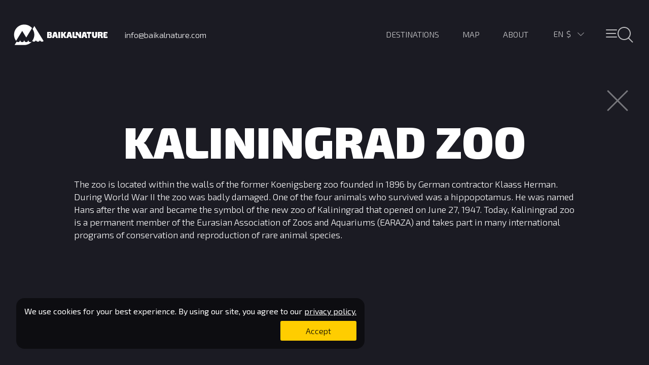

--- FILE ---
content_type: text/html; charset=utf-8
request_url: https://www.baikalnature.com/info/landmarks/474
body_size: 56928
content:
<!doctype html>
<html lang="en">
  <head>
    <meta charset="utf-8">
    <link rel="stylesheet" type="text/css" href="/static/app.css">
    <title data-react-helmet="true">Kaliningrad Zoo</title>
    <link rel="apple-touch-icon" sizes="180x180" href="/apple-touch-icon.png">
    <link rel="icon" type="image/png" href="/favicon-32x32.png" sizes="32x32">
    <link rel="icon" type="image/png" href="/favicon-16x16.png" sizes="16x16">
    <link rel="manifest" href="/manifest.json">
    <link rel="mask-icon" href="/safari-pinned-tab.svg" color="#5bbad5">
    <meta name="theme-color" content="#ffffff">
    <meta name="viewport" content="width=device-width, initial-scale=1">
    <meta data-react-helmet="true" name="description" content="The zoo is located within the walls of the former Koenigsberg zoo founded in 1896 by German contractor Klaass Herman. 

During World War II the zoo was badly damaged. One of the four animals who sur"/>
    <!-- Google Tag Manager -->
        <script>(function(w,d,s,l,i){w[l]=w[l]||[];w[l].push({'gtm.start':
        new Date().getTime(),event:'gtm.js'});var f=d.getElementsByTagName(s)[0],
        j=d.createElement(s),dl=l!='dataLayer'?'&l='+l:'';j.async=true;j.src=
        'https://www.googletagmanager.com/gtm.js?id='+i+dl;f.parentNode.insertBefore(j,f);
        })(window,document,'script','dataLayer','GTM-M99HP3');</script>
    <!-- End Google Tag Manager -->
    </head>
  <body>
    <!-- Google Tag Manager (noscript) -->
        <noscript><iframe src="https://www.googletagmanager.com/ns.html?id=GTM-M99HP3"
        height="0" width="0" style="display:none;visibility:hidden"></iframe></noscript>
    <!-- End Google Tag Manager (noscript) -->
    <div id="root"><div data-reactroot="" data-reactid="1" data-react-checksum="1125146380"><!-- react-empty: 2 --><div class="pg-bar " data-reactid="3"><div class="pg-bar__line pg-bar__line_complete" data-reactid="4"></div></div><div class="wrap" data-reactid="5"><div class="application " data-reactid="6"><div class="" data-reactid="7"></div><section class="section " data-reactid="8"><!-- react-empty: 9 --><div class="section__content" data-reactid="10"><div class="" data-reactid="11"><div class="header" data-reactid="12"><a class="header__logo" href="/" data-reactid="13"></a><div class="header__phone" data-reactid="14"><span data-reactid="15">info@baikalnature.com</span></div><ul class="header__menu main-menu main-menu_en" data-reactid="16"><li class="main-menu__item main-menu__item_icons" data-reactid="17"><button class="header__menu-button " data-reactid="18"><span class="header__menu-button_center" data-reactid="19"></span></button></li><li class="main-menu__item main-menu__item_lang" data-reactid="20"><div data-reactid="21"><div class="lang-select " data-reactid="22"><div class="lang-select__values" data-reactid="23"><span class="lang-select__value" data-reactid="24">en</span><span class="lang-select__value lang-select__value_USD" data-reactid="25">$</span><div class="lang-select__arrow " data-reactid="26"></div></div><div class="lang-select__lists " data-reactid="27"><ul class="lang-select__list" data-reactid="28"><li class="lang-select__item " data-reactid="29">RU</li><li class="lang-select__item lang-select__item_active" data-reactid="30">EN</li><li class="lang-select__item " data-reactid="31">FR</li></ul><ul class="lang-select__list" data-reactid="32"><li class="lang-select__item lang-select__item_EUR" data-reactid="33">€</li><li class="lang-select__item lang-select__item_RUR" data-reactid="34">i</li><li class="lang-select__item lang-select__item_USD lang-select__item_active" data-reactid="35">$</li></ul></div></div></div></li><li class="main-menu__item main-menu__item_uppercase" data-reactid="36"><a href="/about" data-reactid="37"><span data-reactid="38">About</span></a></li><li class="main-menu__item main-menu__item_uppercase" data-reactid="39"><a href="/map" data-reactid="40"><span data-reactid="41">Map</span></a></li><li class="main-menu__item main-menu__item_uppercase" data-reactid="42"><a href="/destinations" data-reactid="43"><span data-reactid="44">Destinations</span></a></li></ul></div></div><div data-reactid="45"><div class="container landmark" data-reactid="46"><div class="landmark__close" data-reactid="47"></div><h1 data-reactid="48">Kaliningrad Zoo</h1><div class="container__description" data-reactid="49">The zoo is located within the walls of the former Koenigsberg zoo founded in 1896 by German contractor Klaass Herman. 

During World War II the zoo was badly damaged. One of the four animals who survived was a hippopotamus. He was named Hans after the war and became the symbol of the new zoo of Kaliningrad that opened on June 27, 1947. 

Today, Kaliningrad zoo is a permanent member of the Eurasian Association of Zoos and Aquariums (EARAZA) and takes part in many international programs of conservation and reproduction of rare animal species.</div></div></div></div></section><div class="map " style="opacity:0.2;visibility:visible;" data-reactid="50"><div class="section__map map__inactive" style="height:100%;" data-reactid="51"></div></div></div><section class="mega-menu " data-reactid="52"><div class="search" data-reactid="53"><div class="search__row" data-reactid="54"><div class="search__col search__col_width_full" data-reactid="55"><input class="search__input" value="" placeholder="Search all site" data-reactid="56"/></div><div class="search__col search__col_width_fixed" data-reactid="57"><button class="header__menu-button " data-reactid="58"><span class="header__menu-button_center" data-reactid="59"></span></button></div></div><div data-reactid="60"><ul class="types types_menu" data-reactid="61"><li class="types__item_menu types__item_active" data-reactid="62"><a href="/type/active" data-reactid="63"></a></li><li class="types__item_menu types__item_discovery" data-reactid="64"><a href="/type/discovery" data-reactid="65"></a></li><li class="types__item_menu types__item_pure" data-reactid="66"><a href="/type/pure" data-reactid="67"></a></li><li class="types__item_menu types__item_cruise" data-reactid="68"><a href="/type/cruise" data-reactid="69"></a></li><li class="types__item_menu types__item_expedition" data-reactid="70"><a href="/type/expedition" data-reactid="71"></a></li></ul><div class="mega-menu__lists" data-reactid="72"><div class="inline-list" data-reactid="73"><ul data-reactid="74"><li class="inline-list__item" data-reactid="75"><a href="/destinations/altai" data-reactid="76">Altai</a></li><li class="inline-list__item" data-reactid="77"><a href="/destinations/arctic" data-reactid="78">Arctic</a></li><li class="inline-list__item" data-reactid="79"><a href="/destinations/caucasus" data-reactid="80">Caucasus</a></li><li class="inline-list__item" data-reactid="81"><a href="/destinations/chukotka" data-reactid="82">Chukotka</a></li><li class="inline-list__item" data-reactid="83"><a href="/destinations/kamchatka" data-reactid="84">Kamchatka</a></li><li class="inline-list__item" data-reactid="85"><a href="/destinations/karelia" data-reactid="86">Karelia</a></li><li class="inline-list__item" data-reactid="87"><a href="/destinations/kola" data-reactid="88">Kola Peninsula</a></li><li class="inline-list__item" data-reactid="89"><a href="/destinations/baikal" data-reactid="90">Lake Baikal</a></li><li class="inline-list__item" data-reactid="91"><a href="/destinations/nenets" data-reactid="92">Nenets Autonomous Okrug </a></li><li class="inline-list__item" data-reactid="93"><a href="/destinations/putorana" data-reactid="94">Putorana Plateau</a></li><li class="inline-list__item" data-reactid="95"><a href="/destinations/sakhalin" data-reactid="96">Sakhalin</a></li><li class="inline-list__item" data-reactid="97"><a href="/destinations/shantar" data-reactid="98">Shantar islands</a></li><li class="inline-list__item" data-reactid="99"><a href="/destinations/yakutia" data-reactid="100">Yakutia</a></li></ul><div class="inline-list__title" data-reactid="101"><span data-reactid="102">Destinations</span></div></div><div class="inline-list" data-reactid="103"><ul data-reactid="104"><li class="inline-list__item" data-reactid="105"><a href="/tours?activity=4x4" data-reactid="106">4x4</a></li><li class="inline-list__item" data-reactid="107"><a href="/tours?activity=animals" data-reactid="108">Animal observation</a></li><li class="inline-list__item" data-reactid="109"><a href="/tours?activity=ascension" data-reactid="110">Ascension</a></li><li class="inline-list__item" data-reactid="111"><a href="/tours?activity=bania" data-reactid="112">Russian banya</a></li><li class="inline-list__item" data-reactid="113"><a href="/tours?activity=biking" data-reactid="114">Biking</a></li><li class="inline-list__item" data-reactid="115"><a href="/tours?activity=buggy" data-reactid="116">Buggying</a></li><li class="inline-list__item" data-reactid="117"><a href="/tours?activity=cruise" data-reactid="118">Cruise / Navigation</a></li><li class="inline-list__item" data-reactid="119"><a href="/tours?activity=event" data-reactid="120">Event / Celebration</a></li><li class="inline-list__item" data-reactid="121"><a href="/tours?activity=excursion" data-reactid="122">Cultural exploration</a></li><li class="inline-list__item" data-reactid="123"><a href="/tours?activity=fishing" data-reactid="124">Fishing</a></li><li class="inline-list__item" data-reactid="125"><a href="/tours?activity=hovercraft" data-reactid="126">Hovercraft</a></li><li class="inline-list__item" data-reactid="127"><a href="/tours?activity=kayak" data-reactid="128">Kayaking</a></li><li class="inline-list__item" data-reactid="129"><a href="/tours?activity=rafting" data-reactid="130">Rafting</a></li><li class="inline-list__item" data-reactid="131"><a href="/tours?activity=reindeersledding" data-reactid="132">Reindeer sledding</a></li><li class="inline-list__item" data-reactid="133"><a href="/tours?activity=snowmobile" data-reactid="134">Snowmobiles</a></li><li class="inline-list__item" data-reactid="135"><a href="/tours?activity=trekking" data-reactid="136">Trekking</a></li><li class="inline-list__item" data-reactid="137"><a href="/tours?activity=workshop" data-reactid="138">Workshop</a></li></ul><div class="inline-list__title" data-reactid="139"><span data-reactid="140">Activity</span></div></div><div class="inline-list" data-reactid="141"><ul data-reactid="142"><li class="inline-list__item" data-reactid="143"><a href="/tours?season=1" data-reactid="144">January</a></li><li class="inline-list__item" data-reactid="145"><a href="/tours?season=2" data-reactid="146">February</a></li><li class="inline-list__item" data-reactid="147"><a href="/tours?season=3" data-reactid="148">March</a></li><li class="inline-list__item" data-reactid="149"><a href="/tours?season=4" data-reactid="150">April</a></li><li class="inline-list__item" data-reactid="151"><a href="/tours?season=5" data-reactid="152">May</a></li><li class="inline-list__item" data-reactid="153"><a href="/tours?season=6" data-reactid="154">June</a></li><li class="inline-list__item" data-reactid="155"><a href="/tours?season=7" data-reactid="156">July</a></li><li class="inline-list__item" data-reactid="157"><a href="/tours?season=8" data-reactid="158">August</a></li><li class="inline-list__item" data-reactid="159"><a href="/tours?season=9" data-reactid="160">September</a></li><li class="inline-list__item" data-reactid="161"><a href="/tours?season=10" data-reactid="162">October</a></li><li class="inline-list__item" data-reactid="163"><a href="/tours?season=11" data-reactid="164">November</a></li><li class="inline-list__item" data-reactid="165"><a href="/tours?season=12" data-reactid="166">December</a></li></ul><div class="inline-list__title" data-reactid="167"><span data-reactid="168">Season</span></div></div></div></div><div class="mega-menu__footer" data-reactid="169"><ul class="mega-menu__list" data-reactid="170"><li class="mega-menu__item mega-menu__item_count" data-reactid="171"><a href="/tours" data-reactid="172"><div class="mega-menu__count" data-reactid="173">70</div><span data-reactid="174">Adventure tours
in our catalogue</span></a></li><li class="mega-menu__item" data-reactid="175"><div class="mega-menu__count_text" data-reactid="176"><a href="/about" data-reactid="177"><span data-reactid="178">About</span></a></div></li><li class="mega-menu__item" data-reactid="179"><div class="mega-menu__count_text" data-reactid="180"><a href="/reviews" data-reactid="181"><span data-reactid="182">Reviews</span></a></div></li><li class="mega-menu__item" data-reactid="183"><div class="mega-menu__count_text" data-reactid="184"><span data-reactid="185">Email Sign Up</span></div></li><li class="mega-menu__item" data-reactid="186"><div class="mega-menu__count_text" data-reactid="187"><a href="/custom-tour" data-reactid="188"><span data-reactid="189">Custom Tour</span></a></div></li></ul><ul class="mega-menu__contacts" data-reactid="190"><li class="mega-menu__contact" data-reactid="191"><span data-reactid="192">+995 511 14 77 85</span><br data-reactid="193"/><span data-reactid="194">Tbilisi, Georgia</span></li><li class="mega-menu__contact" data-reactid="195"><span data-reactid="196">+7 924 531 8701</span><br data-reactid="197"/><span data-reactid="198">Irkutsk, Russia</span></li><li class="mega-menu__contact" data-reactid="199"><span class="mega-menu__mail" data-reactid="200"><span data-reactid="201">Send message</span></span></li><li class="mega-menu__contact" data-reactid="202"><span class="mega-menu__office" data-reactid="203"><span data-reactid="204">BaikalNature offices</span></span></li><li class="mega-menu__contact mega-menu__contact_float_right" data-reactid="205"><a href="http://facebook.com/baikalnature" target="_blank" rel="nofollow" class="mega-menu__facebook" data-reactid="206"></a><a href="https://www.youtube.com/BaikalNature" target="_blank" rel="nofollow" class="mega-menu__youtube" data-reactid="207"></a></li></ul><ul class="mega-menu__list mega-menu__list_grey" data-reactid="208"><li class="mega-menu__item mega-menu__item_grey" data-reactid="209"><a href="/conditions" data-reactid="210"><span data-reactid="211">Terms &amp; Conditions</span></a></li><li class="mega-menu__item mega-menu__item_grey" data-reactid="212"><a href="/privacy" data-reactid="213"><span data-reactid="214">Privacy Policy</span></a></li><li class="mega-menu__item mega-menu__item_grey" data-reactid="215"><a href="/payment" data-reactid="216"><span data-reactid="217">Payment Info</span></a></li></ul><div class="mega-menu__comment" data-reactid="218"><span data-reactid="219">® + © BaikalNature LLC Incoming Russian tour operator</span></div><div class="mega-menu__comment" data-reactid="220"><span data-reactid="221">United Federal Register of Tour Operators number : PTO 009402</span></div></div></div><div class="popup " data-reactid="222"><div class="popup__window popup__window_contacts contacts" data-reactid="223"><div class="popup__close" data-reactid="224"></div><div class="contacts__block" data-reactid="225"><div class="popup__title" data-reactid="226"><span data-reactid="227">Irkutsk office, Russia</span></div><p class="contacts__text" data-reactid="228"><span data-reactid="229">Our office in Irkutsk is open Monday through Friday 9 am to 6 pm.</span></p><p class="contacts__text" data-reactid="230"><span data-reactid="231">55, Dekabrskikh Sobytiy str., office 204.1
664007 Irkutsk, Russia</span></p><a class="contacts__direction" href="/contacts" data-reactid="232"><span data-reactid="233">Get directions</span></a><p class="contacts__text" data-reactid="234"><span data-reactid="235">Tel.: +7 924 531 8701</span></p></div><div class="contacts__block" data-reactid="236"><div class="popup__title" data-reactid="237"><span data-reactid="238">Tbilisi office, Georgia</span></div><p class="contacts__text" data-reactid="239"><span data-reactid="240">By appointment only. Let us know in advance.</span></p><p class="contacts__text" data-reactid="241"><span data-reactid="242">Police Str, 5-4A
0120 Tbilisi, Georgia</span></p><a class="contacts__direction" href="/contacts" data-reactid="243"><span data-reactid="244">Get directions</span></a><p class="contacts__text" data-reactid="245"><span data-reactid="246">Tel.: +995 511 14 77 85</span></p></div></div></div></section><div class="popup " data-reactid="247"><div class="popup popup_active" data-reactid="248"><div class="popup__window popup__window_feedback feedback" data-reactid="249"><div class="feedback__title" data-reactid="250"><span data-reactid="251">Question about this trip</span></div><div class="popup__close" data-reactid="252"></div><div data-reactid="253"><div class="feedback__row" data-reactid="254"><input class="feedback__field " placeholder="First name" data-reactid="255"/></div><div class="feedback__row" data-reactid="256"><input class="feedback__field " placeholder="Last name" data-reactid="257"/></div><div class="feedback__row" data-reactid="258"><input class="feedback__field " placeholder="E-mail" data-reactid="259"/></div><div class="feedback__row" data-reactid="260"><input class="feedback__field " placeholder="Phone" data-reactid="261"/></div><div class="feedback__row" data-reactid="262"><textarea class="feedback__textarea " placeholder="Message" data-reactid="263"></textarea></div><div class="feedback__row" data-reactid="264"><label class="conditions" data-reactid="265"><input type="checkbox" class="checkbox" data-reactid="266"/><span data-reactid="267"><span data-reactid="268">I have read and accept</span><!-- react-text: 269 --> <!-- /react-text --><a href="/privacy" target="_blank" data-reactid="270"><!-- react-text: 271 --> <!-- /react-text --><span data-reactid="272">Privacy policy</span></a></span></label></div><div class="feedback__row" data-reactid="273"><input type="submit" class="feedback__button " value="Send" data-reactid="274"/></div></div></div></div></div><div class="mailing " data-reactid="275"><div class="mailing__content" data-reactid="276"><div class="mailing__text" data-reactid="277"><div class="mailing__text_relative" data-reactid="278"><div class="mailing__title" data-reactid="279"><span data-reactid="280">Sign up for our emails!</span></div><span data-reactid="281">Why subscribe? First, our newsletters are captivating! We are one of the few tour operators specializing in Russian and Georgian nature, who invests a lot of resources into photo and video-shooting. That’s why even sitting in the office, you’ll feel like you are making your way among arctic ices, walking along taiga valleys, admiring volcanos or looking in the mirror of crystal Baikal waters.

Second, there is lots of useful stuff in our letters. The information about outstanding places, new routes’ descriptions, stories from expeditions and trips. And don’t worry, we write in an easy and entertaining manner.

And finally, we’re not pushy. You will get all this beauty 
not often than once a month or two.

So you’re gonna miss us!</span></div><div class="mailing__close" data-reactid="282"></div></div><div class="mailing__form form" data-reactid="283"><div data-reactid="284"><div class="mailing__row" data-reactid="285"><label class="mailing__label" data-reactid="286"><span data-reactid="287">First and last name</span></label><input class="mailing__input mailing__input_short" data-reactid="288"/><input class="mailing__input mailing__input_short" data-reactid="289"/></div><div class="mailing__row" data-reactid="290"><label class="mailing__label" data-reactid="291"><span data-reactid="292">E-mail</span><!-- react-text: 293 -->*<!-- /react-text --></label><input type="email" class="mailing__input" data-reactid="294"/></div><div class="mailing__row" data-reactid="295"><label class="conditions" data-reactid="296"><input type="checkbox" class="checkbox" data-reactid="297"/><span data-reactid="298"><span data-reactid="299">I have read and accept</span><!-- react-text: 300 --> <!-- /react-text --><a href="/privacy" target="_blank" data-reactid="301"><!-- react-text: 302 --> <!-- /react-text --><span data-reactid="303">Privacy policy</span></a></span></label></div><input type="button" class="mailing__submit " value="Subscribe" data-reactid="304"/></div></div></div></div><div class="cookies-policy " data-reactid="305"><div class="cookies-policy__content" data-reactid="306"><div class="cookies-policy__text" data-reactid="307"><div class="cookies-policy__text_relative" data-reactid="308"><div class="cookies-policy__title" data-reactid="309"><span data-reactid="310">We use cookies for your best experience. By using our site, you agree to our</span><!-- react-text: 311 --> <!-- /react-text --><a href="/privacy" target="_blank" data-reactid="312"><!-- react-text: 313 --> <!-- /react-text --><span data-reactid="314">privacy policy.</span></a></div><input type="button" class="cookies-policy__submit" value="Accept" data-reactid="315"/></div></div></div></div><div data-reactid="316"></div></div></div></div>
    <script>
      window.__INITIAL_STATE__ = {"user":{"lang":"en","host":"http://www.baikalnature.com","currency":{"id":"USD","title":"Доллары","sign":"$","rates":{"EUR":{"id":16251,"from":"USD","to":"EUR","date":1769414401,"rate":"11.8290","nominal":"10.0000"},"RUR":{"id":16248,"from":"USD","to":"RUR","date":1769414401,"rate":"13.3114","nominal":"1000.0000"}}},"seo":{"id":null,"url":null,"title":null,"keywords":null,"description":null,"h1":null,"text":null,"meta":[],"redirect":null,"updated_at":null},"account":false,"translations":{"about__list__text_1":"We have been working since 2007 but still we prefer to walk off the beaten path and call for new — for ourselves and our tourists. Nature understands us and opens lots of opportunities. \nWe arrange expeditions to far-flung places; create bold projects such as an expedition to the cold pole during the coldest time of the year.\nWe’re constantly developing new routes and refine the old ones. And in our case perfect is not the enemy of good.","about__list__text_2":"None of our tours is made without creativity. And no one will leave us till he feels it! After all, isn’t the inspiration what you’re looking for in this distant place? And to share our inspiration with those, who are still thinking about meeting nature, we are putting a lot of time and effort into photo- and video-shooting of these miraculous places. And we sure bet will have you packing your suitcases shortly after watching them.","about__list__text_3":"Our business is impossible without empathy, since a trip is something you wait for a long time, prepare for it and then… oops! Two weeks are gone. \nBut memories remain. And we in BaikalNature care for your memories never to feel sorry about. So we aspire not only to hear, but feel our tourist’s wishes and to assure top notch service and safety.","about__list__text_4":"A trip is a feast. We believe in that and we want the feeling of feast still stay with our tourists as they see the trip pricing. And for our partners — as they know their reward. We don’t cut down on smiles. That’s why we never overprice our tours and never be little the input to work. We want all process participants  — tourists, guides, hotels, drivers, chefs — everyone to be happy. That’s what will make us happy. And that’s our kind of feast!","about__list__text_5":"We have a special attitude to Russia. It is our home. And we care for its economic growth, especially in its far regions. That’s why we don’t sit still. We create work places. Invite local people to participate in tour creation. And, certainly, support the region with tax payments.","about__list__text_6":"It may sound obvious, but we do admire nature and we feel to be part of it. For us it means loving & caring attitude. The same attitude we expect from our tourists. Otherwise where will we escape from the city buzz?","about__list__title_1":"Discovering Nature","about__list__title_2":"Inspiring by nature","about__list__title_3":"Feeling the nature of others","about__list__title_4":"Following the nature of fairness","about__list__title_5":"Supporting Nature","about__list__title_6":"Being Nature","about__meet-the-nature":"Meet your nature","about__next":"Next","about__show-video":"Watch video","about__skip-video":"Skip intro","about__text_1":"Despite the word Baikal in our name, we are a tour operator specializing in the whole Russian nature. We organize trips to Altai, Kamchatka, Karelia, Sakhalin, Caucasus, Chukotka, Yakutia, Nenets Autonomus Okrug, Kola Peninsula, Arctic. These nature reserves are millions years old. Meeting them people meet with themselves.","about__text_2":"The symbol of the most. Everything is the most eye-catching, the most mysterious, the most ancient, the most surprising, the most wild here. And this is the feeling we try imbue every trip with. For it is here, in the midst of Lake Baikal, where our story began in 2007.","about__text_3":"And to make your get-together with nature captivating and secure, we revise our routes from scratch with the help of locals yearly.\n\nWe pick out everything that brings happiness, select comfortable places to stay, arrange meals and transfers. And from all this we create tours to any taste and budget.","about__text_4":"Or compile your own — rest assured, we have a rich experience in individual tours.","about__text_5":"So there is a pleasant atmosphere of intertwined cultures and philosophies in our groups. \n\nWe are always ready to communicate. Just send us a message or call us. \n\nAnd now, please, take your time and look around. Time is measured in millions of years here. And get ready to meet nature. Your own nature.","about__text_6":"Every brand likes to talk about brand values. But we stick to them.","about__title_1":"Each day we dwell into important affairs here in BaikalNature. We help people to meet nature.","about__title_2":"But the Lake Baikal still remains a symbol for us.","about__title_3":"Today we let tourists into nature all over Russia.","about__title_4":"Just make up your mind what way of meeting with nature you prefer and choose a package tour.","about__title_5":"We work with English-, French- and Russian-speaking tourists.","about__title_6":"Our values","contacts__get-direction":"Get directions","contacts__irkutsk__address":"55, Dekabrskikh Sobytiy str., office 204.1\n664007 Irkutsk, Russia","contacts__irkutsk__phone":"Tel.: +7 924 531 8701","contacts__irkutsk__schedule":"Our office in Irkutsk is open Monday through Friday 9 am to 6 pm.","contacts__irkutsk__title":"Irkutsk office, Russia","contacts__sp__address":"Police Str, 5-4A\n0120 Tbilisi, Georgia","contacts__sp__phone":"Tel.: +995 511 14 77 85","contacts__sp__schedule":"By appointment only. Let us know in advance.","contacts__sp__title":"Tbilisi office, Georgia","contacts__title":"Contacts BaikalNature","controls__info":"Info","controls__list":"Listing","controls__map":"Map","controls__photo":"Photos","controls__satellite":"Satellite","controls__scheme":"Map","controls__tours":"Tours","cookies-policy__submit":"Accept","cookies-policy__text1":"We use cookies for your best experience. By using our site, you agree to our","cookies-policy__text2":"privacy policy.","custom__accept":"I accept","custom__accept2":"I have read and accept","custom__children-age":"children age","custom__communications":"How to contact you?","custom__conditions":"Custom tour conditions","custom__connect-type":"How do you prefer to be contacted","custom__count":"Number of travellers","custom__country":"Citizenship","custom__count__adult":"Adultes","custom__count__children":"Children","custom__date":"Estimated start date","custom__destinations":"Which destinations do you want to visit?","custom__email":"E-mail","custom__error":"You must complete all required fields and agree to the terms","custom__first-name":"First name","custom__last-name":"Last name","custom__length":"Duration","custom__period":"When do you want to travel?","custom__phone":"Phone number","custom__privacy":"Privacy policy","custom__send":"Send request","custom__success":"Thank you, your request has been sent!","custom__text_bottom":"Describe your ideas here. Don't hesitate to give us as many details as possible since we need them to come up with an offer that would best meet your requirements.","custom__text__title":"Describe your project","custom__title":"Your tailor made Russia tour","custom__top-text":"Tell us about your project and let our experience, beneficial location, and availability design your unique trip!<br><br>\n<strong>Who are our custom tours intended for?</strong> For all those who are restricted with time. For those who have not found the itinerary of their dream in the wide range of tours that we offer. For the tourists who would like to adjust a certain voyage to their budget. For those striving to immerse themselves into the cultural and language environment. For artists, photographers, and filmmakers working at TV-programmes, articles, or other projects in Russia who need professional and effective logistics. <br><br>\nDeveloping a tailor-made, quality trip is time-consuming and we always do it with great pleasure. We appreciate that your requests for customized tours are made with due awareness and that you acknowledge our conditions of development of private tours.","day__accommodation":"Accommodation","departures__empty":"New departures available soon","departure__fixed":"Fixed","departure__status_closed":"Sold Out","departure__status_open":"Available:","destinations__text":"Discover another Russia away from the crowds of tourists filling Red Square or Peterhof Palace. The largest country in the world where one region can be as big as India. Travel on volcanoes or up to the North Pole, through the most extraordinary UNESCO-listed places. Meet with the shamans, the reindeer herders, the whales and the white bears. Let BaikalNature lead you through the infinite diversity of Russian landscapes. Go and see the true nature of Russia. Your true nature.","destination__landmarks":"Landmarks","destination__more":"Show next","destination__no-result":"No results found","destination__photos":"Photo","destination__tours":"Tours","detailed__activity":"Activities","detailed__boat":"About the boat","detailed__cancopt":"Cancellation Options","detailed__checklist":"Recommended checklist","detailed__comfort":"Comfort","detailed__count":"Group","detailed__departure":"Departure","detailed__emergency":"Emergency Contact","detailed__end-area":"End of the tour","detailed__equipment":"Checklist & Equipment","detailed__health":"Health","detailed__hotel":"Hotels","detailed__insurance":"Travel Insurance","detailed__laundry":"Laundry","detailed__legal":"Legal Mentions","detailed__length":"Trip Length","detailed__meals":"Meals","detailed__medform":"Medical Form","detailed__money":"Money","detailed__period":"Period","detailed__security":"Security","detailed__start-area":"Tour starts","detailed__tipping":"Tipping","detailed__title":"Detailed description","detailed__tour__end":"End","detailed__transport":"Transport","detailed__visa":"Visa","discount__10":"> 10 months","discount__6":"> 6 months","discount__8":"> 8 months","discount__note":"Travel smart with our discount system!","discount__pay":"Amount of discount (total payment)","discount__prepay":"Amount of discount (deposit payment)","discount__terms":"Discounts are applied to all services indicated on the official website of BaikalNature. Discounts aren't summarized with special offers and are not applied to individual tour programs.","discount__title":"Discount system","facebook_join":"Join us!","facebook_us":"We are","feedback__accept_terms":"Я ознакомился и принимаю Условия обработки персональных данных","feedback__complete":"Your message has been sent","feedback__email":"E-mail","feedback__first-name":"First name","feedback__last-name":"Last name","feedback__message":"Message","feedback__order":"Book this tour","feedback__phone":"Phone","feedback__send":"Send","feedback__title":"Question about this trip","filter__all-activities":"All activities","filter__all-destinations":"All destinations","filter__all-seasons":"All seasons","filter__all-tours":"All trips","filter__autumn":"Autumn","filter__spring":"Spring","filter__summer":"Summer","filter__winter":"Winter","header__login":"Login","header__logout":"Logout","header__map":"Map","header__phone":"info@baikalnature.com","header__tours":"Destinations","home__title":"Nature Tours to Russia - BaikalNature Tour Operator","hotels__title":"BaikalNature Accommodation","hotel__comfort_1":"Comfortable accommodation, WC and bath / shower in room","hotel__comfort_2":"Comfortable accommodation, WC and shower on the floor","hotel__comfort_3":"Simple comfort accommodation, toilet and shower outdoors","hotel__comfort_4":"Simple comfort accommodation, dry closet indoors, banya","hotel__comfort_5":"Comfortable accommodation, shared WC and bath / shower","hotel__comfort_6":"Simple comfort accommodation, toilet outdoors, banya","hotel__comfort_7":"Simple comfort accommodation, toilet outdoors","login__email":"E-mail","login__password":"Password","login__submit":"Login","login__title":"Login","main__registration":"United Federal Register of Tour Operators number : PTO 009402","map__4x4":"4x4","map__activity":"Physical activity","map__boat":"Boat","map__boat_night":"Night in the boat","map__bus":"Autobus","map__car":"Car","map__excursion":"Excursions","map__ferry":"Ferry","map__filters":"Filters","map__filters__apply":"Apply","map__helicopter":"Helicopter","map__hotel_night":"Overnight at the hotel","map__hydrofoil":"Hydrofoil","map__hydroskimmer":"Hovercraft","map__more":"More","map__plane":"Plane","map__relax":"Recreation","map__start":"See tour details","map__tent_night":"Night in a tent","map__train":"Train","map__train_night":"Night in the train","map__trekking":"Trekking","menu_destinations":"Destinations","menu__about":"About","menu__active-tours":"Current tours in our catalog","menu__activities":"Activity","menu__all-tours":"All tours","menu__archive-tours":"Archived tours","menu__archive__link":"Archived tours","menu__copyright":"® + © BaikalNature LLC Incoming Russian tour operator","menu__custom":"Custom Tour","menu__departures":"Instructions","menu__destination":"Destination","menu__destinations":"Destinations","menu__irkutsk":"Irkutsk, Russia","menu__irkutsk__phone":"+7 924 531 8701","menu__landmarks":"Landmarks","menu__moscow":"Moscow","menu__moscow__phone":"+7 924 531 8701","menu__offices":"BaikalNature offices","menu__other":"Other","menu__payment":"Payment Info","menu__privacy":"Privacy Policy","menu__reviews":"Reviews","menu__seasons":"Season","menu__send":"Send message","menu__sp":"Tbilisi, Georgia","menu__sp__phone":"+995 511 14 77 85","menu__subscribe":"Email Sign Up","menu__terms":"Terms & Conditions","menu__tours":"Trips","menu__tours__link":"Adventure tours\nin our catalogue","navigate__hide-photo":"Hide images","navigate__show-photo":"Show images","navigation__title":"Tours","order__client__address":"Address","order__client__allergic":"Allergy","order__client__birth-date":"Birth date","order__client__cholesterol":"High cholesterol","order__client__city":"City","order__client__contact-comment":"Please fill in the contact of the person in case of emergency","order__client__contact-name":"First name, last name","order__client__contact-phone":"Phone","order__client__contact-type":"Name of a contact","order__client__country":"Citizenship","order__client__diabet":"Diabetic","order__client__email":"E-mail","order__client__female":"Female","order__client__first-name":"First name","order__client__health":"Health of tourists","order__client__health-comment":"Commentary and other diseases, if there is","order__client__insurance-company":"Insurance company","order__client__insurance-number":"Insurance number","order__client__lang":"Language","order__client__last-name":"Last name","order__client__male":"Male","order__client__number":"Traveller #","order__client__pasport-end-date":"Expiration date","order__client__pasport-number":"Passport number","order__client__pasport-start-date":"Date of issue","order__client__phone":"Phone","order__client__post":"Postal code","order__client__save":"Save","order__client__sex":"Sex","order__client__status_no":"Not filled in","order__client__status_ok":"Ok","order__client__vegetarian":"Vegetarian","order__comment":"Comment","order__conditions":"This document is the official public offering (hereafter - Offer) Ltd. \"BaikalNature\" (register number РТО 009402 in the Unified Federal Register of Tour Operators) located at: 664007, Irkutsk, 8 Dekabrskikh sobytiy Str, office 405.2, Tel: +7 924 531 8701, hereinafter referred to as \"the Contractor\", represented by Director Ageychenko Pavel, acting under the Charter, and It contains all the essential conditions for the players in the tourist services.","order__conditions__accepted":"I have read and accepted the conditions","order__conditions__title":"Online contract terms","order__countdown":"Your trip starts in","order__countdown_end":"The trip is finished","order__countdown_start":"Trip already started","order__departure":"Departure","order__departure__end":"End of stay","order__edit":"Edit","order__email":"E-mail","order__need-paid":"Total","order__next-step":"Next step","order__next-step-2":"All is ready. Go ahead!","order__options":"Additional Options","order__option__off":"Connection","order__option__on":"Connect","order__or-pay":"Or make a payment for the full amount","order__paid-button":"Pay","order__pay":"Make a payment","order__pay__type":"Choose the payment method","order__person-1":"Person","order__person-2-4":"Persons","order__person-5-0":"Persons","order__person__count":"Number of travelers","order__prepaid":"Prepaid","order__prepay":"You can make a deposit of an amount of ...","order__question":"Ask a quection","order__redirect":"by clicking on the \"Make a paiment\" button. You will be redirected to a secure payment page.","order__status_not-paid":"Not paid","order__status_paid":"Paid","order__step-1__title":"Booking information and\nadditional options","order__step-2__title":"Data about travellers","order__step-3__title":"Payment options","order__summary":"In total","order__summary__bill":"Invoice","order__summary__count":"Qty","order__summary__discount":"Discount","order__summary__end":"End","order__summary__in-total":"In total","order__summary__manager":"Charge","order__summary__price":"Price","order__summary__start":"Installation","order__summary__title":"Description","order__summary__total":"Amount","order__tour-price":"Tour cost","order__tourist-count":"Participants in the trip","overview__more":"Read more","photo__author":"Pavel Ageychenko | Founder of BaikalNature","price":"Price","price__currency_EUR":"EUR","price__currency_RUR":"RUB","price__currency_USD":"USD","price__from":"from","promo__text":"We celebrate our 10th anniversary!\nIn honor of our jubilee, we give 10% OFF for all tours offered\non our website. \n\nBesides, we give a discount of 25% for everyone who joins our amazing expeditions all around Russia, from Moscow to Magadan!\n\nDeal is open until 05.24 for all tours in 2017 with 100% payment.","reviews__all":"No reviews anymore or no reviews at all for this destination.   Below all reviews.","reviews__by-lang":"Only in","reviews__destinations":"No reviews anymore or no reviews at all for this tour. Below reviews for destination:","reviews__how-work":"How does our reviews system work?","reviews__how-work__text1":"<p>They travelled with BaikalNature and speak about their tour. Discover their testimonies!<br>Since  2012, we collect reviews from travelers who trusted us. At the end of  their stay with us, each participant of our tours receives an e-mail  asking to answer a survey in order to evaluate the quality of the given  services.</p>\n<p>Survey focuses on:</p>\n<ul>\n<li>BaikalNature office / customer support</li>\n<li>Quality of accommodation</li>\n<li>Quality of meals</li>\n<li>Friendliness and professionalism of guides / management</li>\n<li>Quality and originality of visits / attractions / events</li>\n</ul>","reviews__how-work__text2":"<p>Rating goes from 1 – very poor to 5 – excellent.<br>The published rating is the average of the ratings assigned from the traveler to each of those 6 fields.<br>With  due regard for transparency and integrity, we do our best to publish  all reviews, good ones as bad ones.</p>\n<p>Each review must follow rules below:</p>\n<ul>\n<li>No aggressive, coarse, violent, obscene, comments</li>\n<li>No  private data (family name, telephone number, address and e-mail  address) concerning both you and BaikalNature team, its hotel managers,  transport companies, guides and other agents</li>\n<li>No off-topic. Comments should be directly associated with the given tour and/or our services</li>\n</ul>\n<p>Reviews are published as they have been written by their authors.</p>\n<ul>\n</ul>","reviews__how-work__text3":"<p>This  webpage is meant to be a space where one’s can share and discuss.  Therefore, BaikalNature retains the right to answer travelers' comments.<br>Data  « Overall rating » and « Travel with BaikalNature again? » give the  average rating for all received evaluations. They are automatically  calculated by our system.</p>","reviews__more":"Show next","reviews__on_en":"English","reviews__title":"Reviews","reviews__title_all":"Tours reviews","reviews__without-lang":"All reviews","review__answer":"BaikalNature's reply","review__button":"Review our new website!","review__complete":"Thank you, you rmessage has been sent","review__custom":"Custom tour","review__email":"e-mail (optional)","review__email-comment":"Please fill in your e-mail address if you want we answer your feedback.","review__from":"From","review__go":"Would you like to travel with BaikalNature again?","review__more":"Read more","review__name":"Your name (optional)","review__no":"No","review__question":"Your suggestions and remarks","review__rate_accomodation":"Quality of accommodation","review__rate_guides":"Friendliness and professionalism of guides / management","review__rate_meals":"Quality of meals","review__rate_office":"Work of BaikalNature office before and during travel / customer support","review__rate_recreation":"Quality and originality of visits / attractions / events","review__rate_total":"Total score","review__rate_transport":"Quality of transport / transfers","review__rating":"Your global opinion","review__region":"Destination","review__send":"Send","review__text":"We've just launched the new version of our website. Give us your opinion! Tell us what you liked, what you would like to improve or change? Your opinion is very important to us!","review__title":"Your opinion","review__to":"to","review__tours":"Tour","review__without-comment":"This guest did not leave a comment.","review__yes":"Yes!","search-on-map":"Search on the map","search__error":"No results found","search__placeholder":"Search all site","subscribe__email":"E-mail","subscribe__name":"First and last name","subscribe__submit":"Subscribe","subscribe__text":"Why subscribe? First, our newsletters are captivating! We are one of the few tour operators specializing in Russian and Georgian nature, who invests a lot of resources into photo and video-shooting. That’s why even sitting in the office, you’ll feel like you are making your way among arctic ices, walking along taiga valleys, admiring volcanos or looking in the mirror of crystal Baikal waters.\n\nSecond, there is lots of useful stuff in our letters. The information about outstanding places, new routes’ descriptions, stories from expeditions and trips. And don’t worry, we write in an easy and entertaining manner.\n\nAnd finally, we’re not pushy. You will get all this beauty \nnot often than once a month or two.\n\nSo you’re gonna miss us!","subscribe__thank":"Thank you for subscribing!","subscribe__title":"Sign up for our emails!","tour-type__comment_active":"Active tours in the nature","tour-type__comment_cruise":"Cruising tours in the nature","tour-type__comment_discovery":"Discovery tours in the nature","tour-type__comment_expedition":"Expeditions to remote places","tour-type__comment_family":"Family tours in the nature","tour-type__comment_pure":"Tours \"Only Nature\"","tour-type__comment_your":"Individual custom tours in the nature","tour-type__description_active":"It is this very chance to gush into snowy dawn. Snowy or not depending on the season. Gush riding on snowmobiles, kayaks or buggys. Or even on foot  — if you dare to go tracking. \nScream from excitement while blowing light, fluffy,neck-deep snow to the four winds of heaven. While climbing another slope or conquering a rapid river. Yes, there is almost alien entertainment for the urban dweller among this alien nature.","tour-type__description_cruise":"Serenity. It is the primary emotion of the one travelling by water. And admiration.  For only by water can you reach marvellous coves and virgin places which are impossible to get to any other way. \nOur cruises are multi-day boat trips along Lake Baikal, the Lena,the Arctic Region and the sea of Okhotsk. And who knows, you may turn out to be the one to crack the secret of these ancient waters.","tour-type__description_discovery":"This is your first encounter with nature. Your first step, first look. Explore valleys and sugar loaf mountains. Fall in love with rocky mountain range. Get dazzled by the forest,snow, taiga smell. See for yourself that sea eagles, orcas and white bears don’t live in ZOOs only. \nFor these trips we have created the most comfortable routes. They don’t mean neither high nor lengthy intensity. You will be walking, meeting with nature and, surely, keep in memory every little bit to take all this beauty away with you.","tour-type__description_expedition":"These adventures are for the experienced. Or brave. Craving to go where no one has trodden before. That’s where you can feel or rather become a pioneer. \nThese adventures are genuine expeditions. Lengthy, long-distance routes to hard-to-get places of Yakutia, Kolyma, Baikal. We will overcome them with SUV’s along with cross-country vehicles. And we are sure to discover something new!","tour-type__description_family":"These trips are the best to choose, if you’re going to visit nature with a child. \nWe customized them in such a way that your journey will not only be educational and fascinating, but safe and secure. These tours don’t imply any dangerous routs or entertainment. Curated family activities are in their hearts. \nFor instance, it could be a visit to the sealarium — the place where fresh-water seal live. Or the husky nursery, where you can pet friendly dogs. Then we will take you to the wild animal house, show you to architecture museums under the sky and offer you plenty of workshops: pottery, smithcraft, weaving, Matryoshka painting or birchbark basket making. You name it! Come visit us, we will keep you busy.","tour-type__description_pure":"This is an all-year round SPA for a soul. You’re surrounded only by fragile and powerful nature. There are no devices, restaurants and noisy crowds in here. \nNo internet, no mobile phones. But there are wonders. They appear in berries’ and herbs’ aromas, in scarlet dawns, in peculiar animals. And in the inspiration you get here. This is a power place. As a sidenote, we will assure your safety and comfort sending you to the well hidden by the nature places.","tour-type__description_your":"This option is for the most sophisticated or creatively oriented. In general, it is for those who have ideas and special wishes considering their trip.\nBesides, if you’re traveling with a group of friends, this option might be interesting for you as well. We can adopt any of our programs to your convenient dates or create something to meet your wishes. \nContact us and describe what your preferences are. Our experience tells us — everything is possible.","tour-type__if":"Particularly good, if:","tour-type__if_active":"you want to discover nature in an active way and you are ready for physical activity up to 5-8 hours per day.","tour-type__if_cruise":"you want something placid and striking with beauty.","tour-type__if_discovery":"you are going for the first time eager to see the region, chill out and put your feet up in nature.","tour-type__if_expedition":"you are ready for long-distance routes, spartan conditions and are willing \nto investigate the most reserved places.","tour-type__if_family":"you have a child in your family and you want to meet nature together.","tour-type__if_pure":"you want to feel yourself up with nature, stay in silence, get your thoughts together, take a step back from people or even write a book (you never know!).","tour-type__if_your":"you want to travel following your individual itinerary or you are traveling with your friends and willing to move a package tour to convenient dates.","tour-type__more":"Show offers","tour-type__more__your":"Order a tailor-made trip","tour__age__comment":"Minimum age of the participant of this trip","tour__archive":"This tour is not available and is archived.","tour__base-price":"Basic price per person","tour__buy":"Book","tour__complexity":"Difficulty","tour__complexity_0":"Physical rating not assigned","tour__complexity_1":"Easy - nothing more than normal walking while sight-seeing","tour__complexity_2":"Moderately Easy - 1-3 hours of physical activity daily","tour__complexity_3":"Moderate - 3-5 hours of physical activity daily","tour__complexity_4":"Challenging - 5-7 hours of challenging physical activity daily","tour__complexity_5":"Extreme - 7+ hours of challenging/extreme physical activity daily","tour__day-1":"Day","tour__day-2-4":"Days","tour__day-5-0":"Days","tour__day__landmarks":"Landmarks","tour__day__locations":"Route","tour__day__note":"Note","tour__day__optional":"Not included","tour__day__photo":"Photo of the day","tour__departures":"Departures","tour__departures__tooltip":"Choose the departure date you prefer","tour__destination":"Destination","tour__detail-route":"Geography of the trip","tour__detailed__title":"Detailed description","tour__discount-conditions":"Terms of discount","tour__discount__info":"You can get a discount up to 20% by planning your trip in advance","tour__discount__more":"Find out more","tour__end":"End","tour__hide":"Hide","tour__hour":"h","tour__included__disclaimer":"For more info, please download the detailed description of the trip.","tour__included__list":"Price includes","tour__included__title":"What's included","tour__information":"Tour Overview","tour__inquiry":"Make inquiry","tour__km":"km","tour__landmarks__disclaimer":"The tours depend on many factors including weather conditions. Some attractions can be seen from a distance.","tour__most-profitable":"Best deal","tour__not-included__list":"Price does not include","tour__note":"Note","tour__options":"Additional Options","tour__options__note":"The choice of options available when booking your stay.","tour__order":"Book this tour","tour__overview":"Trip overview","tour__photos":"Gallery","tour__prepay":"Deposit","tour__prepay-to":"Deposit before","tour__program":"Program","tour__program__back":"Back","tour__program__day":"Day","tour__program__title":"Tour programme","tour__question":"Ask question","tour__related":"Related tours","tour__route":"Route","tour__service":"Comfort","tour__service_0":"This tour doesn't have overnights.","tour__service_1":"Basic — most of nights in tents or rooms with shared WC, some nights in comfortable rooms.","tour__service_2":"Standard — most of nights  in comfortable rooms, some nights in tents or rooms with shared WC.","tour__service_3":"Upgraded — all nights in comfortable rooms.","tour__share":"Share","tour__share_active":"Hide","tour__start":"Start","tour__start-end":"Begining / end of the tour","tour__status":"Status","tour__strong-points":"Highlights","tour__strongpoints__disclaimer":"Some proposals are likely to be replaced and depend on many external factors including meteorological conditions.","tour__title":"Tour","tour__type":"Tour type"},"currencyList":[{"id":"EUR","title":"Евро","sign":"€","rates":{"RUR":{"id":16250,"from":"EUR","to":"RUR","date":1769414401,"rate":"11.2532","nominal":"1000.0000"},"USD":{"id":16252,"from":"EUR","to":"USD","date":1769414401,"rate":"84.5380","nominal":"100.0000"}}},{"id":"RUR","title":"Рубли","sign":"₽","rates":{"EUR":{"id":16249,"from":"RUR","to":"EUR","date":1769414401,"rate":"88.8638","nominal":"1.0000"},"USD":{"id":16247,"from":"RUR","to":"USD","date":1769414401,"rate":"75.1236","nominal":"1.0000"}}},{"id":"USD","title":"Доллары","sign":"$","rates":{"EUR":{"id":16251,"from":"USD","to":"EUR","date":1769414401,"rate":"11.8290","nominal":"10.0000"},"RUR":{"id":16248,"from":"USD","to":"RUR","date":1769414401,"rate":"13.3114","nominal":"1000.0000"}}}]},"tours":{"list":[{"id":201,"id_old":658334,"days_count":6,"complexity_rate":2,"service_rate":3,"min_age":5,"max_age":75,"min_count":2,"max_count":8,"min_price":"159400","currency_id":"RUR","title":"In Search of the Northern Lights","short_description":"-","map_config":{"center":{"latitude":68.701676695977,"longitude":33.746102319937},"zoom":7,"hidden":"0","center_offset":312.50000000001,"canvas":{"angle":0,"x":300,"y":300,"zoom":500},"canvas_path":[[{"x":300.25141698899,"y":300.80800730834},{"x":301.22102575896,"y":300},{"x":302.19063452892,"y":302.80109200215},{"x":301.27934490485,"y":307.87919640073},{"x":300,"y":307.83879603519},{"x":300.39053686558,"y":303.75835912814},{"x":302.16815294396,"y":302.80221714681}],[{"x":302.16815294396,"y":302.80221714681}],[{"x":302.08014763854,"y":302.64531775172},{"x":314.7905727035,"y":305.63993248395},{"x":306.03558296612,"y":361.8965029116},{"x":322.95091349635,"y":388.37247413621},{"x":321.48390356723,"y":420.12488036556},{"x":336.06770815665,"y":446.6657279947},{"x":337.89715583295,"y":492.70692621385},{"x":351.72313604188,"y":537.21972985149},{"x":346.24734496957,"y":557.28963074883},{"x":351.81413772732,"y":588.08072511266},{"x":379.04560759863,"y":611.9420231852},{"x":402.56326730715,"y":622.19261213391},{"x":435.64551795457,"y":662.67397790593},{"x":470.49916347897,"y":687.49949173986},{"x":500.88431244923,"y":699.30724066816},{"x":510.19943325045,"y":711.17187615826},{"x":541.16667920863,"y":717.75427890199},{"x":557.43715296788,"y":711.12577100974},{"x":600.90771670691,"y":710.73177261573},{"x":607.31392156313,"y":716.6568239134}],[{"x":607.32576046411,"y":716.66227672955},{"x":611.09689329586,"y":720.90443855324},{"x":611.77000387193,"y":725.45972036028},{"x":617.88372262644,"y":729.59715266684},{"x":623.68393607378,"y":741.68426593602},{"x":630.26749657871,"y":747.91520909393},{"x":636.30558281637,"y":767.04477668074},{"x":635.54924728009,"y":780.90570074116}],[{"x":635.60583552262,"y":780.92707507361},{"x":629.39642989855,"y":783.51665090967},{"x":611.1893318838,"y":799.35359415336},{"x":604.61753910916,"y":800},{"x":581.23919432099,"y":795.25969045761}],[{"x":635.42955113429,"y":780.82329321521},{"x":639.92284770466,"y":778.93643708197},{"x":645.30956309356,"y":768.91714645823},{"x":643.47807986127,"y":763.638165377},{"x":638.19909878018,"y":758.19758283415},{"x":641.53886232133,"y":754.04981198479}],[{"x":606.30505805038,"y":715.28692525874},{"x":558.27499607178,"y":711.2640857975},{"x":543.17656126124,"y":717.2432656977},{"x":511.060811273,"y":711.7879875544},{"x":500.88431244923,"y":699.30724066816},{"x":472.61259917364,"y":689.88571598475},{"x":452.30196437967,"y":674.52041383811},{"x":353.73929407279,"y":677.32203593067},{"x":340.11728315883,"y":669.26834496268},{"x":341.46348050555,"y":611.7006522689},{"x":350.24200516157,"y":571.3410318882},{"x":346.24734496957,"y":557.28963074883},{"x":352.28012911656,"y":539.28917962135},{"x":337.89715583295,"y":492.70692621385},{"x":335.9233606556,"y":445.63185934049},{"x":320.76373505658,"y":418.22846950072},{"x":323.43102583679,"y":391.82145029429},{"x":306.79811433035,"y":364.45570727673},{"x":315.67234765554,"y":306.35675321728},{"x":302.08014763854,"y":302.64531775172}],[{"x":606.30505805038,"y":715.28692525874},{"x":558.27499607178,"y":711.2640857975},{"x":543.17656126124,"y":717.2432656977},{"x":511.060811273,"y":711.7879875544},{"x":500.88431244923,"y":699.30724066816},{"x":472.61259917364,"y":689.88571598475},{"x":452.30196437967,"y":674.52041383811},{"x":353.73929407279,"y":677.32203593067},{"x":340.11728315883,"y":669.26834496268},{"x":341.46348050555,"y":611.7006522689},{"x":350.24200516157,"y":571.3410318882},{"x":346.24734496957,"y":557.28963074883},{"x":352.28012911656,"y":539.28917962135},{"x":337.89715583295,"y":492.70692621385},{"x":335.9233606556,"y":445.63185934049},{"x":320.76373505658,"y":418.22846950072},{"x":323.43102583679,"y":391.82145029429},{"x":306.79811433035,"y":364.45570727673},{"x":315.67234765554,"y":306.35675321728},{"x":302.08014763854,"y":302.64531775172}]]},"gallery_id":11,"meta":null,"type":"discovery","months":[12,1,2],"serviceTypes":[],"priority":11003,"is_featured":1,"is_archived":0,"updated_at":1754975106,"previewImages":{"image":{"id":4837,"quality":null,"title":null,"config":null,"description":null},"previews":{"tile70":"https://img1.baikalnatu.re/thumbnails/images/42/ae/927ff03be492c7f6741d8371e5a5.jpg","tile260":"https://img2.baikalnatu.re/thumbnails/images/d9/9a/ce5809a0b2d4de887ef7d8d728f6.jpg"}},"coverImages":{"image":{"id":4837,"quality":null,"title":null,"config":null,"description":null},"previews":{"browsing1000":"https://img2.baikalnatu.re/thumbnails/images/0c/2a/7b2b88a040e203dfc39124604660.jpg","browsing1400":"https://img2.baikalnatu.re/thumbnails/images/a1/c6/806555c1908069d2e7bf2ee10e74.jpg","browsing1920":"https://img2.baikalnatu.re/thumbnails/images/dd/a1/4410f98801cb5a07ba5c6e7108a0.jpg","browsing2560":"https://img1.baikalnatu.re/thumbnails/images/3d/6e/9e4ff5fb1fedbe043058fbfff18c.jpg"}},"destinations":[{"id":22,"old_slug":"kola","slug":"kola","title":"Kola Peninsula","updated_at":1502693382,"is_published":1}]},{"id":224,"id_old":null,"days_count":11,"complexity_rate":1,"service_rate":2,"min_age":12,"max_age":90,"min_count":3,"max_count":12,"min_price":"415100","currency_id":"RUR","title":"Great Baikal. Winter Version","short_description":null,"map_config":{"center":{"latitude":54.839762555833,"longitude":106.78324699402},"zoom":6,"hidden":"0","center_offset":312.5,"canvas":{"angle":0,"x":300,"y":300,"zoom":500},"canvas_path":[[{"x":340.49076885366,"y":736.60434335207},{"x":318.04639657673,"y":748.46033500108},{"x":300.83890842177,"y":796.43378402804},{"x":361.8281381104,"y":792.01062602958},{"x":378.88604073191,"y":782.83750180336}],[{"x":378.41886092702,"y":783.91284298461},{"x":380.35181736953,"y":785.86409711235},{"x":390.419542162,"y":780.69008077458},{"x":402.00560132037,"y":779.13592948088},{"x":405.76639874881,"y":776.40292762299},{"x":407.79863089955,"y":771.66105260456},{"x":418.77735631115,"y":765.79794605483},{"x":431.85839084477,"y":752.12203856465},{"x":452.040558411,"y":720.35381184055},{"x":494.27361276168,"y":692.88363932029},{"x":501.00100194998,"y":681.85819592784},{"x":510.34459804513,"y":674.38331905153},{"x":513.70829263995,"y":665.22659487815},{"x":519.68819414096,"y":656.63671401376},{"x":514.92296013213,"y":653.83363518515}],[{"x":514.92336108001,"y":653.83224792776},{"x":519.49404294749,"y":645.0496302577},{"x":523.10793317703,"y":642.77529874135},{"x":548.23456687644,"y":634.12016005706}],[{"x":548.11900513488,"y":634.24536538378},{"x":551.99367764037,"y":629.47507292196},{"x":555.87127002004,"y":628.57575179769},{"x":557.97357914138,"y":624.66175794492},{"x":562.57530021836,"y":623.37428750584},{"x":571.91889631351,"y":611.86530845312},{"x":577.74696437799,"y":609.2331448925},{"x":601.35122401364,"y":609.62284539021}],[{"x":601.35122401364,"y":609.62284539021},{"x":630.78355171446,"y":610.46376903887},{"x":662.24811156533,"y":609.17611040481}],[{"x":662.24811156533,"y":609.17611040481}],[{"x":662.24811156533,"y":609.17611040481},{"x":657.27525374008,"y":594.31012903307},{"x":651.71320696798,"y":587.6653945663},{"x":659.00121192173,"y":581.31174922145},{"x":663.76644593056,"y":580.19051769},{"x":668.81198782178,"y":573.62819261595},{"x":670.49383511953,"y":558.8653107854},{"x":688.24666770073,"y":522.56854232091},{"x":687.87292385641,"y":496.03272941021},{"x":690.86287460691,"y":463.51701499849},{"x":701.32770223367,"y":440.71864052591},{"x":704.13078106235,"y":426.18624623183},{"x":707.86821950082,"y":418.15075358985},{"x":707.68134757832,"y":406.56469443167},{"x":710.85817025132,"y":389.02054157968},{"x":716.09058406436,"y":382.00856734932}],[{"x":716.09058406436,"y":382.00856734932}],[{"x":716.09058406436,"y":382.00856734932},{"x":711.32535005553,"y":372.94955629575},{"x":710.85817025132,"y":349.49713009648},{"x":702.4255747753,"y":331.5329032161},{"x":698.75821330743,"y":331.72970384937},{"x":696.03963649259,"y":333.96269296144},{"x":689.02918410578,"y":343.83998462588},{"x":683.49895293421,"y":347.98756105522}],[{"x":683.49895293421,"y":347.98756105522}],[{"x":683.49895293421,"y":347.98756105522}],[{"x":337.59915426117,"y":736.67552212344},{"x":354.43447460858,"y":696.8092122814},{"x":385.19308931378,"y":668.62615510999},{"x":415.12776395511,"y":658.6042720345},{"x":445.64960645368,"y":630.65961114552},{"x":459.71237869182,"y":601.72246669031},{"x":446.5293376697,"y":543.88803356985},{"x":433.28642321602,"y":541.01191502879},{"x":398.79592473674,"y":493.8935181478},{"x":404.34306209499,"y":476.34412659948},{"x":401.2371278327,"y":451.78567263687},{"x":426.84186476424,"y":438.59499106806},{"x":443.15329258548,"y":409.67188640149},{"x":464.51177853544,"y":394.17715725816},{"x":460.92685682066,"y":388.95357699424},{"x":480.94295321981,"y":369.57623538871},{"x":518.8101771632,"y":377.75360719826},{"x":538.72489695663,"y":373.92327183366},{"x":548.21619661902,"y":331.05845012292},{"x":571.56071150909,"y":300},{"x":578.89588725535,"y":317.77935553682},{"x":610.61383762536,"y":334.56341029942},{"x":629.17936406893,"y":331.86658784568},{"x":662.35604895335,"y":339.61912099677},{"x":679.63905927767,"y":334.15354430977},{"x":683.38591140963,"y":348.10039534542}]]},"gallery_id":273,"meta":null,"type":"discovery","months":[2,3],"serviceTypes":[{"id":"4x4","description":"4x4","is_filtered":1,"config":{"is_option":true,"movement_activity":true},"title":"4x4"},{"id":"bania","description":"Баня","is_filtered":1,"config":{"is_option":true},"title":"Russian banya"},{"id":"excursion","description":"Знакомство с культурой","is_filtered":1,"config":{"is_option":true},"title":"Cultural exploration"},{"id":"hovercraft","description":"Катер с воздушной подушкой","is_filtered":1,"config":{"is_option":true},"title":"Hovercraft"}],"priority":11003,"is_featured":1,"is_archived":0,"updated_at":1755049454,"previewImages":{"image":{"id":3878,"quality":null,"title":null,"config":null,"description":null},"previews":{"tile260":"https://img2.baikalnatu.re/thumbnails/images/55/13/05e51a33029b120b8723b8da664e.jpg","tile70":"https://img1.baikalnatu.re/thumbnails/images/c4/0a/af5585acba0a8d7ff3aa597805f0.jpg"}},"coverImages":{"image":{"id":3878,"quality":null,"title":null,"config":null,"description":null},"previews":{"browsing1000":"https://img1.baikalnatu.re/thumbnails/images/63/83/34a969aa5a99ae54a043fc5f16f6.jpg","browsing1400":"https://img2.baikalnatu.re/thumbnails/images/bd/3f/33dbef80c4c722c6f977ffd52c3c.jpg","browsing1920":"https://img2.baikalnatu.re/thumbnails/images/33/a9/27f9ac836898ff00f8955f996827.jpg","browsing2560":"https://img2.baikalnatu.re/thumbnails/images/11/4d/7a30fcb68a706aab5d7f7efbd937.jpg"}},"destinations":[{"id":2,"old_slug":"baikal","slug":"baikal","title":"Lake Baikal","updated_at":1502682499,"is_published":1}]},{"id":26,"id_old":65844,"days_count":4,"complexity_rate":1,"service_rate":3,"min_age":5,"max_age":100,"min_count":2,"max_count":8,"min_price":"74900","currency_id":"RUR","title":"Winter Stay On Olkhon Island","short_description":"-","map_config":{"center":{"latitude":53.194427964569,"longitude":107.35325489206,"type":null},"zoom":8,"hidden":"0","center_offset":475.00000000001,"canvas":{"angle":0,"x":300,"y":300,"zoom":500},"canvas_path":[[{"x":300,"y":800},{"x":304.63744200549,"y":794.95088111286},{"x":307.36313508302,"y":782.54490021851},{"x":310.42757927957,"y":779.55102920167},{"x":315.41475064571,"y":759.69644131007},{"x":314.33262855683,"y":755.88548960575},{"x":315.9260142211,"y":750.69287177629},{"x":324.1125030674,"y":741.56540720056},{"x":325.62433731035,"y":737.48941409483},{"x":323.26562491089,"y":730.65008873881},{"x":322.46579554085,"y":717.14708702107},{"x":342.36743221892,"y":695.41054767056},{"x":345.1903594073,"y":679.22576512385},{"x":358.0879999767,"y":647.24984163965},{"x":365.56875702591,"y":638.59286492862},{"x":376.57817306059,"y":630.7827663741},{"x":378.78946602482,"y":623.63135083021},{"x":385.65858884987,"y":619.67925276648},{"x":399.44388328645,"y":607.21132435114},{"x":421.45644228,"y":582.91689921365},{"x":434.58305370596,"y":572.23682468429},{"x":439.67059572085,"y":563.03251385301},{"x":474.48669771086,"y":535.93241284457},{"x":503.93296496714,"y":517.37793965679},{"x":523.59935771284,"y":517.56613480268},{"x":540.0727060542,"y":514.289971067},{"x":544.68348712855,"y":511.60819023804},{"x":553.05817112074,"y":499.32845696859},{"x":558.23353763277,"y":496.45848099374},{"x":581.19334543158,"y":491.2831144817},{"x":589.28573670493,"y":494.4353831754},{"x":605.32937289222,"y":488.64838243922},{"x":626.2660828727,"y":468.13511153701},{"x":634.02913264074,"y":464.04186711386},{"x":640.85120667932,"y":454.11457316806},{"x":661.0821848627,"y":464.84169648389},{"x":664.5575219859,"y":464.87149395294},{"x":681.36021183256,"y":479.94435694173},{"x":705.35509293378,"y":498.24633487972},{"x":708.17802012216,"y":497.9169933744},{"x":714.95304537427,"y":501.96318901108},{"x":717.82302134912,"y":500.36353027099},{"x":738.85382890254,"y":514.52521499937},{"x":746.89917138942,"y":515.32504436941},{"x":750.33373280195,"y":518.33616670368},{"x":751.50367938796,"y":522.60035495529},{"x":755.69729445987,"y":524.45250894515},{"x":759.6493925236,"y":528.82804608715},{"x":768.58866195347,"y":529.9572169625},{"x":773.10534545487,"y":534.37980289096},{"x":786.42015202673,"y":542.18990144547},{"x":788.81964013685,"y":547.08297523868},{"x":796.06515325369,"y":553.10521990721},{"x":802.69903214638,"y":554.28143956904},{"x":807.12161807484,"y":560.11548909169},{"x":817.6072243825,"y":558.6397253936},{"x":836.00957296925,"y":566.98461191674},{"x":841.37313462717,"y":576.15912527897},{"x":841.27276397841,"y":579.90577687939},{"x":847.05976471459,"y":588.9391438822},{"x":850.59469677587,"y":590.88539544502},{"x":858.49261982752,"y":588.79799752278},{"x":872.23713855344,"y":580.62875999391},{"x":878.16528564904,"y":572.72456386644},{"x":896.74955630587,"y":566.27888011965},{"x":901.97197160437,"y":569.19590488097},{"x":908.83482135361,"y":562.78001860322},{"x":908.51175292411,"y":556.39863496032},{"x":920.50919347472,"y":544.35414562324},{"x":932.92380002778,"y":532.6687952605},{"x":941.63409860109,"y":526.89904584176},{"x":946.85024082378,"y":525.84672122194},{"x":967.22863844239,"y":504.45677469414},{"x":969.86337048488,"y":499.75189604684},{"x":968.68715082305,"y":493.54145623242},{"x":972.0683903733,"y":482.65593523973},{"x":978.23805447707,"y":473.59277076787},{"x":987.27142147988,"y":474.91013678912},{"x":990.23549502768,"y":473.35752683551},{"x":1000.4921304788,"y":476.03930766447},{"x":1007.5964972362,"y":475.00423436206},{"x":1013.1419809642,"y":471.22308012679},{"x":1026.5101093983,"y":467.8057700317},{"x":1031.4910076887,"y":464.02461579643},{"x":1034.8847933905,"y":464.13596468679},{"x":1034.1727885176,"y":462.09561555104},{"x":1038.783569592,"y":457.15549297137},{"x":1045.0002824822,"y":453.54998773038},{"x":1052.0576004532,"y":439.90583965321},{"x":1057.4682108976,"y":440.75271780973},{"x":1069.2774563023,"y":428.84937483206},{"x":1070.4066271776,"y":424.94432555481},{"x":1086.1679706461,"y":416.05210491141},{"x":1105.552070673,"y":409.60642116461},{"x":1110.3039981067,"y":405.13678644968},{"x":1116.9316039236,"y":403.42577881924},{"x":1136.7395350062,"y":390.92805293483},{"x":1116.9227822761,"y":403.42871936837},{"x":1137.2566796799,"y":390.58146011211},{"x":1141.0404313046,"y":386.6992000908}],[{"x":1141.0404313046,"y":386.6992000908},{"x":1152.4189350759,"y":384.12323021368},{"x":1179.989523949,"y":374.05478990846},{"x":1189.3051836707,"y":361.35161756077},{"x":1203.5139171855,"y":349.21303065074},{"x":1222.4275293477,"y":337.73312675133},{"x":1245.1050444276,"y":310.35073302405},{"x":1251.3154842421,"y":300},{"x":1255.2675823058,"y":300},{"x":1245.4814347194,"y":320.23097818337},{"x":1249.0571424914,"y":324.08897867417},{"x":1234.4594725331,"y":334.6875017822},{"x":1222.3208856231,"y":337.69862411647},{"x":1203.5703763036,"y":349.20362031911},{"x":1189.3271401539,"y":361.23556350459},{"x":1179.9997182356,"y":374.05635781846},{"x":1152.4207011283,"y":384.11558449871},{"x":1141.0387657591,"y":386.69792580495},{"x":1137.2588362741,"y":390.58812534488},{"x":1116.9123927187,"y":403.43910892584},{"x":1110.3017424413,"y":405.13757040467},{"x":1105.5556961059,"y":409.60720511961},{"x":1086.1638512928,"y":416.0532808439},{"x":1066.3008150656,"y":426.86234612277},{"x":1045.2935778515,"y":429.73232209763},{"x":1042.2824555173,"y":428.88544394109},{"x":1040.4005040584,"y":429.96756602999},{"x":1043.9762118303,"y":432.97868836425},{"x":1031.5553322014,"y":443.28237260184},{"x":1025.6420716359,"y":443.67915146687},{"x":1025.3833033103,"y":445.09061506105},{"x":1031.5525754366,"y":443.27923678183}],[{"x":1031.5525754366,"y":443.27923678183}],[{"x":1031.5525754366,"y":443.27923678183}]]},"gallery_id":26,"meta":null,"type":"discovery","months":[2,3],"serviceTypes":[{"id":"4x4","description":"4x4","is_filtered":1,"config":{"is_option":true,"movement_activity":true},"title":"4x4"},{"id":"hovercraft","description":"Катер с воздушной подушкой","is_filtered":1,"config":{"is_option":true},"title":"Hovercraft"}],"priority":11002,"is_featured":1,"is_archived":0,"updated_at":1754975231,"previewImages":{"image":{"id":3893,"quality":null,"title":null,"config":null,"description":null},"previews":{"tile260":"https://img1.baikalnatu.re/thumbnails/images/80/f0/d70fc08fdd9b0ac5f8192c9d02a0.jpg","tile70":"https://img1.baikalnatu.re/thumbnails/images/49/74/723e7bd658c50c8515d2ba6661ed.jpg"}},"coverImages":{"image":{"id":3893,"quality":null,"title":null,"config":null,"description":null},"previews":{"browsing1000":"https://img2.baikalnatu.re/thumbnails/images/bb/40/cfabc634792c9b7e885ef8f6eb86.jpg","browsing1400":"https://img2.baikalnatu.re/thumbnails/images/de/e1/0afd6fc7ad09353ef652fdf2ee41.jpg","browsing1920":"https://img1.baikalnatu.re/thumbnails/images/41/44/08a522c8d89a97655a60c61c759a.jpg","browsing2560":"https://img1.baikalnatu.re/thumbnails/images/a2/b8/3890a88e7db1d3452657ed9a09c4.jpg"}},"destinations":[{"id":2,"old_slug":"baikal","slug":"baikal","title":"Lake Baikal","updated_at":1502682499,"is_published":1}]},{"id":83,"id_old":65904,"days_count":7,"complexity_rate":1,"service_rate":3,"min_age":16,"max_age":80,"min_count":4,"max_count":18,"min_price":"173900","currency_id":"RUR","title":"Winter Kamchatka","short_description":"-","map_config":{"center":{"latitude":53.212287461772,"longitude":158.32403944716},"zoom":9,"hidden":"1","center_offset":309.49999999999,"canvas":{"angle":0,"x":300,"y":300,"zoom":500},"canvas_path":[[{"x":1018.3835492618,"y":550.9944619785},{"x":1003.8083051405,"y":533.52818119873},{"x":992.31657499732,"y":530.00161364018},{"x":965.0838820338,"y":656.59991450164},{"x":952.40387089419,"y":675.61597193559},{"x":948.10951362213,"y":706.69822545968},{"x":909.43021511025,"y":741.82562753012},{"x":902.92475269284,"y":769.94607397264},{"x":886.34146410277,"y":784.98762024837},{"x":889.20687587274,"y":797.9269913869},{"x":885.79244819933,"y":788.80980365803},{"x":902.07490615737,"y":770.95813679478},{"x":903.13533413527,"y":752.5881163043},{"x":917.27437384014,"y":732.06128014667},{"x":947.88389064808,"y":707.23612605536},{"x":952.13312332537,"y":676.21676501471},{"x":959.80430444185,"y":666.5907534488},{"x":1000.3487528722,"y":660.00552128234},{"x":1045.2702869985,"y":624.08556913225},{"x":1103.9849056029,"y":596.15215515443},{"x":1127.1413435025,"y":608.69829303093},{"x":1136.7453614298,"y":624.89991976194},{"x":1153.4565030384,"y":628.26994765657},{"x":1179.0797521207,"y":648.04738696914},{"x":1185.7657129173,"y":674.30171373062},{"x":1181.8097901062,"y":684.90248346403}],[{"x":1106.504362146,"y":593.67015528839},{"x":1082.6936176217,"y":575.87914157453},{"x":1059.5070966588,"y":529.41173814768},{"x":1041.1037827451,"y":519.85987552864},{"x":1036.9748823206,"y":502.79786330833},{"x":1026.6563916423,"y":497.86280704744},{"x":1010.2836844946,"y":500.80129200918},{"x":986.71360447598,"y":511.93845134936},{"x":901.26266345093,"y":424.41134328156},{"x":858.514630641,"y":412.36301705591},{"x":761.55691794123,"y":450.3224460769},{"x":728.30761233731,"y":472.87920309959},{"x":673.43610505698,"y":490.000942898},{"x":649.74569278547,"y":514.39911365151},{"x":585.68380969703,"y":626.65386392955},{"x":518.70386947793,"y":630.07389084311},{"x":501.1203190364,"y":599.63679023816},{"x":451.38549479783,"y":545.13535720758},{"x":405.67428026256,"y":519.64647684726},{"x":384.50332453418,"y":519.58371236817},{"x":302.21110514535,"y":498.96789714185},{"x":302.63226803015,"y":404.62702103707},{"x":316.35766561604,"y":357.54552171815},{"x":318.27546089513,"y":300}],[{"x":1185.480623782,"y":679.38817416122},{"x":1191.4193388422,"y":683.2612492001},{"x":1203.8131789694,"y":702.88482939928},{"x":1198.7723467265,"y":714.8311937364},{"x":1212.3339440563,"y":716.35710259484},{"x":1229.1172692231,"y":725.39427768686},{"x":1247.1916194107,"y":713.77505256879},{"x":1278.1762197249,"y":707.31992750413},{"x":1302.9638999718,"y":694.40967737343},{"x":1294.701339892,"y":657.74456700217},{"x":1297.7997999182,"y":631.92406674215},{"x":1371.3882256672,"y":600.93946642886},{"x":1344.5349053929,"y":550.84769592223},{"x":1301.6728749584,"y":531.22411572323},{"x":1272.7539146641,"y":514.69899555624},{"x":1248.4826444242,"y":466.67286507038},{"x":1262.4257145644,"y":447.04928487192}],[{"x":992.85969183769,"y":527.8674506891},{"x":983.79427557639,"y":523.61090173159},{"x":948.05205973204,"y":515.00484022087},{"x":935.65821960487,"y":518.10330025286},{"x":921.45694445742,"y":527.14047534408},{"x":906.99746431782,"y":544.18200551691}],[{"x":944.04988218824,"y":453.29384459776},{"x":944.07221014611,"y":467.38834519516},{"x":930.87637062558,"y":426.59460732186},{"x":934.74944566576,"y":406.84192462189},{"x":940.17175071908,"y":400.25769705505},{"x":964.57212346264,"y":400.38679955682}],[{"x":906.99746431782,"y":544.18200551691}],[{"x":1198.5585355439,"y":714.90375348543},{"x":1240.5093671789,"y":725.69662464517},{"x":1249.6771806898,"y":709.35014850747},{"x":1274.6536439131,"y":708.26187511026},{"x":1312.5131789527,"y":693.31152884341},{"x":1319.7180725896,"y":698.1161088563},{"x":1326.7424678473,"y":724.88379530334},{"x":1369.2836281857,"y":728.91777046222}],[{"x":1197.7221766671,"y":713.50800488446},{"x":1194.9480346696,"y":719.11208478518},{"x":1188.234704603,"y":725.05079984463},{"x":1190.3003446229,"y":734.86258994367},{"x":1197.0136746896,"y":751.12950510885}],[{"x":1197.0136746896,"y":751.12950510885}],[{"x":1197.0136746896,"y":751.12950510885}]]},"gallery_id":40,"meta":null,"type":"discovery","months":[3,4,1,2],"serviceTypes":[{"id":"animals","description":"Наблюдение за животными","is_filtered":1,"config":{"is_option":true},"title":"Animal observation"},{"id":"snowmobile","description":"Снегооходы","is_filtered":1,"config":{"is_option":true,"movement_activity":true},"title":"Snowmobiles"}],"priority":11002,"is_featured":1,"is_archived":0,"updated_at":1760689439,"previewImages":{"image":{"id":4341,"quality":null,"title":null,"config":null,"description":null},"previews":{"tile260":"https://img2.baikalnatu.re/thumbnails/images/4d/e4/bc639f086289b0a95a15033581c0.jpg","tile70":"https://img1.baikalnatu.re/thumbnails/images/d0/d1/9820a90627a58ea396e790088edb.jpg"}},"coverImages":{"image":{"id":4341,"quality":null,"title":null,"config":null,"description":null},"previews":{"browsing1000":"https://img2.baikalnatu.re/thumbnails/images/7c/8a/86bf2a8cefc67a81bbce1822e8fa.jpg","browsing1400":"https://img2.baikalnatu.re/thumbnails/images/15/18/7a1dac6c34fe0703e40f1c96b2fb.jpg","browsing1920":"https://img1.baikalnatu.re/thumbnails/images/f2/84/0fb5787c9894e7a51081ecbc0317.jpg","browsing2560":"https://img2.baikalnatu.re/thumbnails/images/61/12/597232d9ccb1ff32f9dd44beee4f.jpg"}},"destinations":[{"id":1,"old_slug":"kamchatka","slug":"kamchatka","title":"Kamchatka","updated_at":1502687661,"is_published":1}]},{"id":22,"id_old":65841,"days_count":7,"complexity_rate":3,"service_rate":2,"min_age":18,"max_age":70,"min_count":4,"max_count":10,"min_price":"176800","currency_id":"RUR","title":"Crossing of Lake Baikal","short_description":"-","map_config":{"center":{"latitude":52.658541769469,"longitude":106.8026199938},"zoom":"8","hidden":"0","center_offset":455.5,"canvas":{"angle":0,"x":300,"y":300,"zoom":500},"canvas_path":[[{"x":406.95828614906,"y":596.3490576555},{"x":406.47617389185,"y":594.46100904195},{"x":401.25433463839,"y":594.73732847784},{"x":398.20513114146,"y":592.43190170871},{"x":395.66778059294,"y":592.83877579389}],[{"x":413.31653286595,"y":594.03372406368},{"x":397.78406556617,"y":592.1043446654},{"x":397.64162330836,"y":582.49349850164},{"x":428.8646531611,"y":504.98913662225},{"x":475.34465759521,"y":457.19450207804},{"x":511.96014435088,"y":431.22231184462},{"x":569.36437424959,"y":414.98159735581},{"x":589.42055720959,"y":396.10071743449},{"x":684.87565353884,"y":455.34780805941},{"x":701.53826710391,"y":459.57947480636},{"x":711.86141754653,"y":471.64419881851},{"x":743.1846265696,"y":457.30845363645},{"x":775.62859006073,"y":424.75689307115},{"x":782.3124190812,"y":406.58447578818},{"x":811.29707059687,"y":402.56703238688},{"x":841.70457939114,"y":373.3139785746},{"x":873.663300026,"y":358.62220435267}],[{"x":873.74151732223,"y":359.26546880724},{"x":868.68992961659,"y":357.33081819621},{"x":853.64264708483,"y":359.91035234425},{"x":837.09063630146,"y":368.18635773606},{"x":829.45951444573,"y":373.99030956946},{"x":812.69254248423,"y":380.76158670819},{"x":809.89804715601,"y":386.99546089972},{"x":808.39331890283,"y":380.97654788741},{"x":843.00206872432,"y":359.91035234425},{"x":862.45605542419,"y":355.39616758494},{"x":872.45175024875,"y":358.94302703856}],[{"x":872.45175024875,"y":358.94302703856},{"x":873.84312006674,"y":354.60013946902},{"x":897.81129152771,"y":334.60874982089},{"x":911.67628757271,"y":329.77212329325},{"x":934.24721136878,"y":304.40670416973},{"x":942.09329440421,"y":300},{"x":1003.5990222288,"y":307.14298743073},{"x":1027.674674278,"y":303.70360856646},{"x":1062.928307637,"y":308.86267686292},{"x":1140.2068514904,"y":302.19888031346}],[{"x":1140.2068514904,"y":302.19888031346}],[{"x":1140.2068514904,"y":302.19888031346}],[{"x":1140.0584975283,"y":302.07496560029},{"x":1137.4647961965,"y":316.13829021648},{"x":1108.5114506715,"y":337.0444088779},{"x":1090.4087615329,"y":340.19043677187},{"x":1078.6471008164,"y":331.5799438124},{"x":1063.477783009,"y":339.78480064763},{"x":1039.7697562306,"y":370.43562618256},{"x":1024.0807589772,"y":380.94599296156},{"x":1031.2748756465,"y":408.11925923179},{"x":976.01823671175,"y":453.14847422383},{"x":974.31675611567,"y":462.82077759706},{"x":990.27498488935,"y":475.82320829729},{"x":994.23832331554,"y":487.36690700275},{"x":991.72288696054,"y":522.74353048948},{"x":972.06272478324,"y":560.01932169914},{"x":962.1684664136,"y":566.31279281815},{"x":951.11745168656,"y":595.17993724522},{"x":934.94477687639,"y":602.37694054812},{"x":924.16455896914,"y":617.02793370415},{"x":939.54519221389,"y":630.50220454221},{"x":940.84126023003,"y":656.58357687588},{"x":927.98545513752,"y":670.49141987015},{"x":930.54315458001,"y":683.00132932572},{"x":922.51473325777,"y":705.68730391822},{"x":912.40602885164,"y":706.42203614244}],[{"x":907.18893344348,"y":714.06449929893},{"x":829.66434508353,"y":662.42484543269},{"x":767.75552552831,"y":667.5839137291},{"x":714.44515313276,"y":688.22018691411},{"x":662.85447017007,"y":724.33366498796},{"x":595.78658231937,"y":760.44714306186},{"x":484.86661394843,"y":800},{"x":347.29145938128,"y":784.52279511104},{"x":312.89767073949,"y":757.86760891376},{"x":300,"y":738.09118044465},{"x":310.96302012849,"y":726.05335442018},{"x":333.3458528943,"y":691.66039251496},{"x":334.0130490958,"y":680.7723334762},{"x":338.25853237992,"y":672.87251014753},{"x":355.37383725631,"y":667.00383045308},{"x":364.83212913321,"y":653.24631499633},{"x":365.69197384885,"y":636.69430421267},{"x":394.38929124748,"y":618.31512340718},{"x":390.68121090946,"y":594.56191312637},{"x":395.46409714127,"y":592.68100281016}]]},"gallery_id":79,"meta":null,"type":"active","months":[3],"serviceTypes":[{"id":"4x4","description":"4x4","is_filtered":1,"config":{"is_option":true,"movement_activity":true},"title":"4x4"},{"id":"bania","description":"Баня","is_filtered":1,"config":{"is_option":true},"title":"Russian banya"},{"id":"trekking","description":"Треккинг","is_filtered":1,"config":{"is_option":true,"movement_activity":true},"title":"Trekking"}],"priority":10003,"is_featured":1,"is_archived":0,"updated_at":1759119004,"previewImages":{"image":{"id":6498,"quality":null,"title":null,"config":[],"description":null},"previews":{"tile260":"https://img2.baikalnatu.re/thumbnails/images/5a/aa/6aa07b89931810747678843c3734.jpg","tile70":"https://img2.baikalnatu.re/thumbnails/images/90/9c/4d53736a360623a2f936c4713d6e.jpg"}},"coverImages":{"image":{"id":6498,"quality":null,"title":null,"config":[],"description":null},"previews":{"browsing1000":"https://img2.baikalnatu.re/thumbnails/images/0d/38/5d1f9f845418952745bc093e1a4f.jpg","browsing1400":"https://img2.baikalnatu.re/thumbnails/images/06/7b/bfc2dadd95394ca7f77e4031d4c7.jpg","browsing1920":"https://img2.baikalnatu.re/thumbnails/images/6d/59/2cb5553c88994727fad759be9e71.jpg","browsing2560":"https://img2.baikalnatu.re/thumbnails/images/23/62/16bd91e2c2e7d2b2b3fdc85f7bed.jpg"}},"destinations":[{"id":2,"old_slug":"baikal","slug":"baikal","title":"Lake Baikal","updated_at":1502682499,"is_published":1}]},{"id":210,"id_old":null,"days_count":8,"complexity_rate":3,"service_rate":1,"min_age":18,"max_age":75,"min_count":3,"max_count":10,"min_price":"262600","currency_id":"RUR","title":"Pole of Cold","short_description":null,"map_config":{"center":{"latitude":62.689501256569,"longitude":136.44247055054},"zoom":6,"hidden":"0","center_offset":472.5,"canvas":{"angle":0,"x":300,"y":300,"zoom":500},"canvas_path":[[{"x":300,"y":772.00945195094},{"x":312.83663690054,"y":778.53298873688},{"x":312.41576355973,"y":780.21648210097}],[{"x":312.41576355973,"y":780.21648210097},{"x":327.15588645845,"y":752.26793901365},{"x":343.15862937812,"y":797.13048392247},{"x":351.73631269238,"y":785.04025889073},{"x":356.10526259534,"y":764.53256703875},{"x":366.10578242678,"y":758.44967063935},{"x":407.99223581873,"y":745.02125781728},{"x":464.84836070488,"y":730.02795390217},{"x":546.57423655908,"y":742.1286801744},{"x":689.82406789868,"y":800},{"x":733.74779075737,"y":793.05682530861},{"x":774.30452688946,"y":770.96221034097},{"x":865.82475012226,"y":711.20313765895},{"x":892.53047883876,"y":673.32947870984},{"x":911.83311124917,"y":634.39993010147},{"x":909.25032992591,"y":585.3694213085},{"x":934.38764783265,"y":574.85005865427},{"x":992.38925514138,"y":546.25043843498},{"x":1067.2257960908,"y":573.20609923001},{"x":1143.7458304051,"y":571.54237283618},{"x":1174.3117567965,"y":566.11055334268},{"x":1204.877683188,"y":567.62314397618},{"x":1207.7185782397,"y":570.04285743049}],[{"x":1207.5607507371,"y":570.09577485462},{"x":1227.8152802729,"y":581.57505412988},{"x":1287.7897313675,"y":578.90246731374},{"x":1350.6050775152,"y":531.27010639352},{"x":1408.1068977318,"y":524.28885957414},{"x":1460.5582378554,"y":492.05521229379},{"x":1541.8920110072,"y":427.58791773285},{"x":1599.3938312238,"y":448.38431142085},{"x":1628.0789798729,"y":398.02812882851},{"x":1691.2428617555,"y":414.09562495188},{"x":1813.3290113798,"y":386.39229360976},{"x":1948.9159886477,"y":312.46720392024},{"x":1986.2767178449,"y":309.11879448334},{"x":2018.5869669506,"y":320.92182532308},{"x":2051.738962738,"y":340.09013963054},{"x":2094.9919187098,"y":339.05653356932},{"x":2147.0832148436,"y":344.02037261739},{"x":2214.3259512532,"y":336.35801143528},{"x":2248.99950281,"y":368.72193817154},{"x":2276.9390809121,"y":385.09267794912},{"x":2301.3254851529,"y":384.22927100605},{"x":2321.082282643,"y":374.52752390168},{"x":2336.8529081611,"y":378.83064551653},{"x":2363.145367206,"y":357.46049332949},{"x":2370.8404854941,"y":365.63038876513},{"x":2382.8010564517,"y":366.64700437567}],[{"x":2382.8010564502,"y":366.64700437533},{"x":2380.9424732009,"y":353.92841700062},{"x":2356.8803551587,"y":323.38678510164},{"x":2334.9587726228,"y":313.3768859147},{"x":2313.8789367685,"y":300}],[{"x":2313.8789367685,"y":300}],[{"x":312.2842406414,"y":780.80187468704}]]},"gallery_id":130,"meta":null,"type":"expedition","months":[12,1,2,3],"serviceTypes":[{"id":"4x4","description":"4x4","is_filtered":1,"config":{"is_option":true,"movement_activity":true},"title":"4x4"},{"id":"bania","description":"Баня","is_filtered":1,"config":{"is_option":true},"title":"Russian banya"},{"id":"excursion","description":"Знакомство с культурой","is_filtered":1,"config":{"is_option":true},"title":"Cultural exploration"}],"priority":10003,"is_featured":1,"is_archived":0,"updated_at":1754535975,"previewImages":{"image":{"id":5958,"quality":null,"title":"BaikalNature at Pole of Cold","config":[],"description":""},"previews":{"tile260":"https://img2.baikalnatu.re/thumbnails/images/d4/d7/517f223ee4ceed8a26c6e9891f34.jpg","tile70":"https://img1.baikalnatu.re/thumbnails/images/20/88/ad0e8129ed9a7c315b482df1505e.jpg"}},"coverImages":{"image":{"id":5958,"quality":null,"title":"BaikalNature at Pole of Cold","config":[],"description":""},"previews":{"browsing1000":"https://img2.baikalnatu.re/thumbnails/images/2a/25/aed006d4180b8d2fd48496077d96.jpg","browsing1400":"https://img2.baikalnatu.re/thumbnails/images/05/0b/98189fb51212a795b20f8cbe4578.jpg","browsing1920":"https://img2.baikalnatu.re/thumbnails/images/e4/67/aebbad0082cb2510074ecde5c409.jpg","browsing2560":"https://img2.baikalnatu.re/thumbnails/images/96/e9/30f5b7a09a48f9f254b15ec8397b.jpg"}},"destinations":[{"id":17,"old_slug":"yakutia","slug":"yakutia","title":"Yakutia","updated_at":1564552335,"is_published":1}]},{"id":208,"id_old":null,"days_count":7,"complexity_rate":5,"service_rate":1,"min_age":18,"max_age":65,"min_count":6,"max_count":9,"min_price":"138400","currency_id":"RUR","title":"Survival in the Siberian taiga (trekking)","short_description":null,"map_config":{"center":{"latitude":55.634271242502,"longitude":109.34462233414},"zoom":7,"hidden":"0","center_offset":312.5,"canvas":{"angle":0,"x":300,"y":300,"zoom":500},"canvas_path":[[{"x":542.08070044341,"y":309.86026777304},{"x":541.45536531975,"y":308.08728732957},{"x":533.42620052747,"y":305.7494714355},{"x":521.08187789285,"y":306.68123582961},{"x":512.88342348146,"y":300.57613626096},{"x":509.7636576435,"y":304.4618853602},{"x":508.21586684017,"y":301.79614573052}],[{"x":542.08070044341,"y":309.86026777304},{"x":541.45536531975,"y":308.08728732957},{"x":533.42620052747,"y":305.7494714355},{"x":521.08187789285,"y":306.68123582961},{"x":512.88342348146,"y":300.57613626096},{"x":509.7636576435,"y":304.4618853602},{"x":508.21586684017,"y":301.79614573052}],[{"x":492.13815971283,"y":310.46312117712}],[{"x":508.21586684017,"y":301.7792015619},{"x":495.96137135038,"y":300.83595807759},{"x":489.23124526806,"y":312.69451702155},{"x":467.06466983462,"y":321.82178012424},{"x":457.73301144221,"y":340.1960364981},{"x":393.15074919515,"y":363.87594873751},{"x":401.13154552483,"y":385.56336447686},{"x":399.20026191085,"y":416.69038613221},{"x":390.16572407444,"y":419.38890440658},{"x":372.36612983613,"y":448.4077423114},{"x":361.1619209629,"y":453.99977494601},{"x":347.01069076101,"y":486.78580094008},{"x":359.8006942296,"y":545.46825560815},{"x":310.77580249015,"y":608.57864594552},{"x":315.20842659879,"y":613.94553724304},{"x":300,"y":634.15875448154},{"x":303.59308579344,"y":649.73836076669},{"x":338.16617188482,"y":671.78745301573},{"x":360.13581857766,"y":683.85618504035},{"x":389.50929493911,"y":689.1570366871},{"x":426.11731135005,"y":720.11114800541},{"x":492.80821913621,"y":745.80687285766},{"x":484.02477191851,"y":768.2875480276},{"x":471.45166234102,"y":778.25114429741},{"x":452.2361552497,"y":776.35331643647},{"x":440.83635042196,"y":800},{"x":433.57122814057,"y":799.73311795689},{"x":457.37606359278,"y":759.70996016777},{"x":479.41072031509,"y":742.57133225162}],[{"x":492.13815971283,"y":310.46312117712}],[{"x":492.13815971283,"y":310.46312117712}],[{"x":492.13815971283,"y":310.46312117712}],[{"x":492.13815971283,"y":310.46312117712}],[{"x":492.13815971283,"y":310.46312117712}],[{"x":492.13815971283,"y":310.46312117712}]]},"gallery_id":94,"meta":null,"type":"pure","months":[7,8],"serviceTypes":[{"id":"cruise","description":"Круиз/навигация","is_filtered":1,"config":{"is_option":true},"title":"Cruise / Navigation"},{"id":"excursion","description":"Знакомство с культурой","is_filtered":1,"config":{"is_option":true},"title":"Cultural exploration"},{"id":"fishing","description":"Рыбалка","is_filtered":1,"config":{"is_option":true},"title":"Fishing"},{"id":"trekking","description":"Треккинг","is_filtered":1,"config":{"is_option":true,"movement_activity":true},"title":"Trekking"}],"priority":10002,"is_featured":1,"is_archived":0,"updated_at":1761015559,"previewImages":{"image":{"id":6528,"quality":null,"title":null,"config":[],"description":null},"previews":{"tile260":"https://img2.baikalnatu.re/thumbnails/images/17/54/bd7d4bb54df8d6f4eaf0b3a8a499.jpg","tile70":"https://img2.baikalnatu.re/thumbnails/images/f0/9c/cdafe613c6e60d5f8afda074aa07.jpg"}},"coverImages":{"image":{"id":6528,"quality":null,"title":null,"config":[],"description":null},"previews":{"browsing1000":"https://img1.baikalnatu.re/thumbnails/images/67/4c/d082201928c8adc4333beb558bcb.jpg","browsing1400":"https://img1.baikalnatu.re/thumbnails/images/a7/1f/f728f57a452de6423277c99c6e6d.jpg","browsing1920":"https://img1.baikalnatu.re/thumbnails/images/b6/95/b6f3f1324611ff17f0a588712ff7.jpg","browsing2560":"https://img1.baikalnatu.re/thumbnails/images/9b/6f/8228a53e272be829a7831afd97ab.jpg"}},"destinations":[{"id":2,"old_slug":"baikal","slug":"baikal","title":"Lake Baikal","updated_at":1502682499,"is_published":1}]},{"id":170,"id_old":658333,"days_count":3,"complexity_rate":3,"service_rate":2,"min_age":18,"max_age":80,"min_count":4,"max_count":10,"min_price":"160000","currency_id":"RUR","title":"Russian Lapland","short_description":"-","map_config":{"center":{"latitude":67.827369690131,"longitude":34.797735214233,"type":null},"zoom":8,"hidden":"0","center_offset":433.99999999998,"canvas":{"angle":0,"x":300,"y":300,"zoom":500},"canvas_path":[[{"x":300,"y":685.27332363681},{"x":343.57798063493,"y":693.49197787928},{"x":374.92354565258,"y":697.13940291741},{"x":423.85320811964,"y":699.43298084533},{"x":494.57186090444,"y":752.98165247309},{"x":520.75687558401,"y":743.99847225523},{"x":554.58715002386,"y":757.95107131846},{"x":592.81344882663,"y":764.83180510265},{"x":631.03974762891,"y":751.8348635096},{"x":696.78898156865,"y":773.24159083854},{"x":739.60243622782,"y":791.59021426392},{"x":812.23240395218,"y":800},{"x":877.98163789243,"y":789.29663633608},{"x":944.49539780839,"y":775.53516876726},{"x":999.54126808383,"y":741.13149984421},{"x":1088.2262813051,"y":659.51834023579},{"x":1161.6207750057,"y":573.89143091842},{"x":1191.4372880719,"y":526.29970057488},{"x":1206.7278075926,"y":471.25383029936},{"x":1209.0213855208,"y":430.73395356941},{"x":1227.7522719341,"y":415.02931192305},{"x":1240.366950539,"y":361.89475658808},{"x":1267.8898856764,"y":325.96203571312},{"x":1284.3271941615,"y":314.11188308491},{"x":1294.6482948382,"y":300.73267850358}],[{"x":1294.6482948382,"y":300.73267850358},{"x":1253.363892132,"y":300},{"x":1219.7247491856,"y":313.76146756899},{"x":1197.5534958803,"y":334.40366892233},{"x":1180.7339244071,"y":342.04892868216},{"x":1121.8654242515,"y":355.81039625043},{"x":1085.9327033774,"y":337.46177282558},{"x":1069.1131319043,"y":335.93272087385}],[{"x":1069.0653490304,"y":335.90085007004},{"x":1050.7645084791,"y":340.75084672787},{"x":949.08255366481,"y":391.8068120685},{"x":754.89295574853,"y":492.72424090754},{"x":693.7308776647,"y":530.95053971035},{"x":591.28439687416,"y":581.40925412903},{"x":534.70947464675,"y":639.51322830858},{"x":488.83791608364,"y":653.97552690928},{"x":450.61161728136,"y":660.85626069477},{"x":441.43730556905,"y":658.91309828154}]]},"gallery_id":4,"meta":null,"type":"active","months":[1,2,3],"serviceTypes":[{"id":"bania","description":"Баня","is_filtered":1,"config":{"is_option":true},"title":"Russian banya"},{"id":"snowmobile","description":"Снегооходы","is_filtered":1,"config":{"is_option":true,"movement_activity":true},"title":"Snowmobiles"}],"priority":3,"is_featured":1,"is_archived":0,"updated_at":1758683953,"previewImages":{"image":{"id":7507,"quality":null,"title":null,"config":[],"description":null},"previews":{"tile70":"https://img2.baikalnatu.re/thumbnails/images/70/68/0ee98c4ed3a0108798b9f44b6810.jpg","tile260":"https://img1.baikalnatu.re/thumbnails/images/95/55/6afe970c26427934216e2aed0871.jpg"}},"coverImages":{"image":{"id":7507,"quality":null,"title":null,"config":[],"description":null},"previews":{"browsing1000":"https://img1.baikalnatu.re/thumbnails/images/e9/33/2f5d20fbb38a37b3888dbcc3fc38.jpg","browsing1400":"https://img1.baikalnatu.re/thumbnails/images/2a/49/2a5d4fd694b1e3d967973502c341.jpg","browsing1920":"https://img1.baikalnatu.re/thumbnails/images/2f/fe/b4e14f2638e2261d4103fcae6759.jpg","browsing2560":"https://img2.baikalnatu.re/thumbnails/images/f5/a1/caef599fab2d333113808ebd591d.jpg"}},"destinations":[{"id":22,"old_slug":"kola","slug":"kola","title":"Kola Peninsula","updated_at":1502693382,"is_published":1}]}],"destination":{},"mainDestination":{},"departure":{},"landmark":{"id":463,"title":"Kaliningrad Zoo","content":"The zoo is located within the walls of the former Koenigsberg zoo founded in 1896 by German contractor Klaass Herman. \r\n\r\nDuring World War II the zoo was badly damaged. One of the four animals who survived was a hippopotamus. He was named Hans after the war and became the symbol of the new zoo of Kaliningrad that opened on June 27, 1947. \r\n\r\nToday, Kaliningrad zoo is a permanent member of the Eurasian Association of Zoos and Aquariums (EARAZA) and takes part in many international programs of conservation and reproduction of rare animal species.","address":"26 Mir Avenue","slug":"474"},"landmarks":{"list":[]},"hotels":{"list":[]},"destinations":[{"id":3,"updated_at":1502686942,"map_config":{"zoom":8},"title":"Altai","description":"<p>Tourism to Altai is extraordinarily diverse. This unique land attracts tourists from all over the world!</p>\n<p>Altai, a vast mountainous territory, lies to the south of Siberia. It knows no borders: Mount Belukha, with its height of 4506 m, rises along the border of Russia and Kazakhstan. Two other major countries share this channel: Mongolia and China.\nAltai also has endless steppes, impenetrable taiga, numerous lakes, rivers and waterfalls. This diversity favours fauna species variety: brown bear, elk, wolf, golden eagle and others. The Altai Republic is a land steeped in history. Being inhabited since prehistoric times, it offers an opportunity to appreciate the cultures of the past.</p>\n<p>This region is great for active tourism. Plenty of hiking, bicycling and horse riding trails. Rafting down the rivers such as Katun, Chuya and Chulyshman will give you unforgettable memories. We also offer family tours which with focus on cultural exploration without any extreme. BaikalNature is happy to offer tours to Altai, price includes excursions, accommodation, food, meetings with local residents and other adventures. All along the journey you will have experienced guides and instructors around, who will gladly introduce you to this amazing place in Russia.</p>","slug":"altai","coverImages":{"image":{"id":5740,"created_at":1497322037,"updated_at":1505282529,"deleted_at":null,"file_id":989873,"width":290,"height":391,"quality":null,"uploader":null,"author_id":400,"geo_point_id":null,"hash":null,"tags":"[\"1922\",\"1923\",\"1924\",\"1922\",\"1923\",\"1924\"]","id_old":null,"config":null,"month":null,"year":null,"title":null,"description":null},"previews":{"original":"https://img1.baikalnatu.re/thumbnails/images/20/a9/0ab706933d5135bb57edfed19177.jpg"}},"point":{"id":2809,"longitude":87.20947265625,"latitude":50.979182426602,"location_id":2}},{"id":8,"updated_at":1502177153,"map_config":{"zoom":3},"title":"Arctic","description":"<p>Arctic expedition is the choice for real romantics and lovers of adventures. We will gladly help you to make the dream of many travelers come true - to visit the edge of the world! The place where not a lot of people have visited and interest in which is growing every day due to the fact that the journey to the Arctic is becoming more accessible.  The Arctic includes the lands of several countries such as: Russia, Greenland, Canada, United States, Finland, Norway and Sweden. In course of wide range of our trips, we invite you to visit and discover this unbelievable area, where few people dared to travel.</p>\n<p>Russian tour operator BaikalNature is happy to offer you exciting tours to the Arctic, including cruises on the icebreaker, visiting the natural reserve - Wrangel Island, Franz Josef Land. You will discover unique local flora and fauna: polar bears which are not afraid to approach the ship's side; lazy walruses and fur seals; countless flocks of birds that nest on rocky shores; gray whales and killer whales! You can take a stroll through the glaciers, and especially brave will have the opportunity to swim in the Arctic Ocean. </p>\n<p>Explore the northern nature! Become one of the few who revealed the secrets of this distant land! </p>","slug":"arctic","coverImages":{"image":{"id":5750,"created_at":1497323993,"updated_at":1505282528,"deleted_at":null,"file_id":989905,"width":290,"height":391,"quality":null,"uploader":null,"author_id":410,"geo_point_id":null,"hash":null,"tags":"[\"1922\",\"1923\",\"1924\",\"1922\",\"1923\",\"1924\"]","id_old":null,"config":null,"month":null,"year":null,"title":null,"description":null},"previews":{"original":"https://img2.baikalnatu.re/thumbnails/images/ce/a2/31ead24498269a72bcd418d97ab6.jpg"}},"point":{"id":3176,"longitude":125.6328125,"latitude":78.795376583662,"location_id":3}},{"id":19,"updated_at":1731305757,"map_config":{"zoom":5},"title":"Caucasus","description":"<p>Planning a trip to Caucasus? Visit our <a href=\"https://georgia.to/\">Georgia travel</a> website!</p>\n<p>The Caucasian ridge is covered with eternal snows, stretching for 1100 km from the North-West to the South-East between the Black Sea and the Caspian Sea. These mountains keep a lot of secrets till this day, and remain one of the most unexplored parts of the Old World. The Caucasus region is separated between northern and southern parts. The southern parts consist of independent sovereign states (Armenia, Turkey, Georgia and Azerbaijan) and the northern parts are under the jurisdiction of the Russian Federation. There is the highest mountain in Europe - the Mount Elbrus, 5,642 metres (18,510 ft). Thanks to its climate and varied landscapes, the Caucasus has an incredibly rich biodiversity: there are over 6400 different species of vascular plants, 1 600 of which are endemic. The animal life is also abundant, there are 55 endemic species in the Caucasian area, various species of birds (more than 378), mammals (over 131) and reptiles (over 86).</p>\n<p>Russian tour operator BaikalNature invite you to take a trip to Caucasus, where you will discover the millennial glaciers and gorges, sand dunes, coniferous forests and alpine meadows. This region with diverse nature is a paradise for lovers of outdoor activities. There you can enjoy horseback riding, climbing to the tops of mountains, trekking, rafting and other adventures, pleasant memories of which you will remember for all your life. You will discover such cities as Makhachkala, Sochi, Grozny, Kislovodsk, Pyatigorsk. </p>\n<p>Tours to Caucasus can be interesting for those who choose quiet, family vacation, which ideally suited for sightseeing tours. In the time of Russian Empire, there have been built resort areas around thermal springs, where aristocraty and members of royal families came for holiday and recreation.</p> \n<p>BaikalNature is happy to offer active tours to Caucasus. Price includes excursions, accommodation, food, rafting, meetings with local residents, guides and instructors around, who will gladly introduce you to this amazing place in Russia.</p>","slug":"caucasus","coverImages":{"image":{"id":5744,"created_at":1497323975,"updated_at":1505282529,"deleted_at":null,"file_id":989899,"width":290,"height":391,"quality":null,"uploader":null,"author_id":404,"geo_point_id":null,"hash":null,"tags":"[\"1922\",\"1923\",\"1924\",\"1922\",\"1923\",\"1924\"]","id_old":null,"config":null,"month":null,"year":null,"title":null,"description":null},"previews":{"original":"https://img1.baikalnatu.re/thumbnails/images/06/a8/0cd1b32ad6729effb2411ff45c70.jpg"}},"point":{"id":3177,"longitude":43.7626953125,"latitude":43.108249083059,"location_id":1}},{"id":18,"updated_at":1544682388,"map_config":{"zoom":4},"title":"Chukotka","description":"<p>Travelling around Chukotka is unusual kind of vacation. Chukotka is a Russian district located in the Far East of Russia. Its distant locality makes it difficult to reach. Despite the distance, people come to find the most eastern point of the whole country! Only few kilometers separate Russia and the United States.\nReal travelers inspired by exploratory campaigns seek to visit this region of permafrost which stretches out from the Bering Strait to the Kolyma River, to test the strength of their spirit. Russian tour operator BaikalNature invites you to go to our Far East and take a part in an unique journey to the Arctic Circle, to meet the dawn on the edge of the Earth!</p>\n<p>Russian tour operator BaikalNature invites you to go to our Far East and take a part in an unique journey to the Arctic Circle, to meet the dawn on the edge of the Earth! Chukotka seems as a pure magic of nature. The territory of the peninsula is extremely underpopulated because of the harsh climate, strong winds and frosts. There is no city noise, bustle and traffic jam, just you and the wild nature around. On all your way there will be only tundra, small villages and rare settlements of aborigines.</p>\n<p>Our tours to Chukotka include meetings with local residents Chukchi and reindeer herders, tasting local cuisine, cruises on ships, bathing in hot springs, excursions on motorboats to rookery bird near rocky coasts and other adventures, pleasant memories of which you will remember all your life.</p>","slug":"chukotka","coverImages":{"image":{"id":5749,"created_at":1497323990,"updated_at":1505282529,"deleted_at":null,"file_id":989904,"width":290,"height":391,"quality":null,"uploader":null,"author_id":409,"geo_point_id":null,"hash":null,"tags":"[\"1922\",\"1923\",\"1924\",\"1922\",\"1923\",\"1924\"]","id_old":null,"config":null,"month":null,"year":null,"title":null,"description":null},"previews":{"original":"https://img1.baikalnatu.re/thumbnails/images/91/44/b89981acd9a00026e728b42529d6.jpg"}},"point":{"id":3174,"longitude":-179.208984375,"latitude":66.793641278443,"location_id":3}},{"id":1,"updated_at":1502687661,"map_config":{"zoom":6},"title":"Kamchatka","description":"<p>Kamchatka is becoming more and more popular with every year among travelers from all over the world. Kamchatka is a peninsula situated in the Russian Far East. Located on the Pacific Ring of Fire, it has no less than 300 volcanoes, 29 of them are still active (especially the most popular one - Kluchevskaya Sopka). We offer you to take a trip to the picturesque land where Martian landscapes adjoin to the Geyser Valley, where ghostal fog changes with blinding sun. Explore this mind-blowing place and get brightest impressions for the rest of your life.</p>\n<p>But Kamchatka is not only the volcanoes! It is lush vegetation and abundant wildlife. Its standout is the brown bear which is found almost everywhere on its territory. So, it's easy to see them anytime except the periods of hibernation. Nevertheless, the volcanoes and the bears don't prevent people from all around the world from visiting this land. For thousands of years several ethnic groups have been able to live in harmony with nature.</p>\n<p>BaikalNature is happy to offer active tours to Kamchatka, price includes excursions, accommodation, food, fishing, rafting, meetings with local residents and other adventures. All along the journey you will have experienced guides and instructors around, who will gladly introduce you to this amazing place in Russia. We also offer family tours which with focus on cultural exploration without any extreme. After the tour on the peninsula you will spend a night in a hotel.  We will help you to find the best air tickets to Kamchatka and organizes individual tours from any location of Russia.</p>","slug":"kamchatka","coverImages":{"image":{"id":5743,"created_at":1497323974,"updated_at":1505282529,"deleted_at":null,"file_id":989898,"width":290,"height":391,"quality":null,"uploader":null,"author_id":403,"geo_point_id":null,"hash":null,"tags":"[\"1922\",\"1923\",\"1924\",\"1922\",\"1923\",\"1924\"]","id_old":null,"config":null,"month":null,"year":null,"title":null,"description":null},"previews":{"original":"https://img1.baikalnatu.re/thumbnails/images/fe/c9/c0fa95343fb52c7da5f64cc0d634.jpg"}},"point":{"id":2810,"longitude":160.0048828125,"latitude":55.714734550127,"location_id":3}},{"id":9,"updated_at":1502684258,"map_config":{"zoom":6},"title":"Karelia","description":"<p>For those who decided to explore a unique place in Russia, to feel greatness of ancient churches and to enjoy silence of the wild nature, we offer a travel to Karelia! \nThere is a unique region in the Russian North-West, Karelia. Bordered by the White Sea, it also shares a border with Lapland. Its vast territory is almost entirely covered with forest. Everything, not covered with green color, is blue. There are 27 000 rivers flowing in Karelia and 60 000 lakes. It contains two largest European lakes: Lake Ladoga and Lake Onega. Besides Petrozavodsk, the capital of Karelia, the people live in villages with homes and churches of bright colors.</p>\n<p>This fascinating land is full of uninvestigated mysteries and undiscovered secrets. Virgin nature and unique monuments of architecture, such as UNESCO-guarded \"Kizhsky pogost\" attract tourists from all over the world. Our tour plans to Karelia perfectly fit both for family tourism same as active tourism.</p>\n<p>BaikalNature is offering active tours to Karelia which include excursion to Kijim Valaam and Solovki, to Kivach falls; rafting, fishing, snowmobile driving, dog sledding and other adventures with full hotel and/or tour base accommodation. You will have experienced guides around who gladly introduce you to this incomparable region. We will happy to arrange individual tours to Karelia from any location of Russia. Spend vacation with us and get amazing experience and unforgettable impressions left for the lifetime!.</p>","slug":"karelia","coverImages":{"image":{"id":5745,"created_at":1497323978,"updated_at":1505282529,"deleted_at":null,"file_id":989900,"width":290,"height":391,"quality":null,"uploader":null,"author_id":405,"geo_point_id":null,"hash":null,"tags":"[\"1922\",\"1923\",\"1924\",\"1922\",\"1923\",\"1924\"]","id_old":null,"config":null,"month":null,"year":null,"title":null,"description":null},"previews":{"original":"https://img2.baikalnatu.re/thumbnails/images/64/a0/b3212c71d213d9a049d0a02eb31c.jpg"}},"point":{"id":3165,"longitude":36.650390625,"latitude":64.158531051941,"location_id":1}},{"id":22,"updated_at":1502693382,"map_config":{"zoom":6},"title":"Kola Peninsula","description":"<p>Travel to the Kola Peninsula annually attracts many tourists who are not indifferent to the beauty of the northern nature.</p>\n<p>The tour operator BaikalNature offers you to take a part in a journey through the entire peninsula, from the White Sea to the Barents.  The Kola Peninsula is a peninsula in the far northwest of Russia. Constituting the bulk of the territory of Murmansk Oblast , it lies almost completely to the north of the Arctic Circle and is bordered by the Barents Sea in the north and the White Sea in the east and southeast. The city of Murmansk is the most populous human settlement on the peninsula with a population of over 300,000. The coastlines are attractive and convoluted. You will be surprised by unbelievable nature found in lands within the peninsula.</p>\n<p>The tour operator BaikalNature offers you to take a part in a journey through the entire peninsula, from the White Sea to the Barents Sea. Our tours to the Kola Peninsula are perfect for lovers of active adventure and wildlife.</p>\n<p>The most popular tours are fishing and snowmobile safaris in the Khibiny (a perfect mountain range for skiing). The region is attractive for skiers and snowboarders, due to the fact that the weather in winter here is warmer and more snowy than in other polar regions. Another positive fact in favor of this direction is the opportunity to see a unique phenomenon - aurora !</p>\n<p>You should also visit the Arctic in summer. This is an ideal season for hiking and rafting, where you will enjoy the silence of lakes and rocky gorges. Reaching to \"Russian Lapland\" is not difficult, it is enough just to buy a plane ticket from Moscow or St. Petersburg to the local city of Apatity or Murmansk, the flight time will only take two and a half hours.</p>","slug":"kola","coverImages":{"image":{"id":5746,"created_at":1497323980,"updated_at":1505282529,"deleted_at":null,"file_id":989901,"width":290,"height":391,"quality":null,"uploader":null,"author_id":406,"geo_point_id":null,"hash":null,"tags":"[\"1922\",\"1923\",\"1924\",\"1922\",\"1923\",\"1924\"]","id_old":null,"config":null,"month":null,"year":null,"title":null,"description":null},"previews":{"original":"https://img2.baikalnatu.re/thumbnails/images/37/8a/0e4ab6233cc3e8acb3f215467353.jpg"}},"point":{"id":3179,"longitude":36.9140625,"latitude":67.600152197374,"location_id":1}},{"id":2,"updated_at":1502682499,"map_config":{"zoom":7},"title":"Lake Baikal","description":"<p>Baikal has been waiting for you for millions of years! And so you decided to immerse yourself into the wild nature, discover unexplored trails, breathe freedom! We will help you to organize your holiday on Lake Baikal! BaikalNature has been developing beneficial and interesting tours to Lake Baikal for 10 years, and for sure you will be pleasantly surprised with the prices we can offer. We are happy to give you a choice of various options for an unforgettable trip to Siberia!</p>\n<p>Lake Baikal, the blue eye of Siberia, can hardly be likened to a simple lake. And how can it be otherwise? The world's oldest at more than 25 million years old, 636 km long Lake Baikal is known for its depth and the purity of its waters. Indigenous peoples have not deceived by calling it the Sacred Sea. It is feared and revered. We must say that shamanic and earth spirits are everywhere here. The Baikal is inhabited by Burkhan (meaning God). Its residence is located on Olkhon Island. This treasure is considered to be the heart and the energetic center of the lake.</p>\n<p>Lake Baikal is a real celebration of diversity. It is rich in flora and fauna, two thirds of the animals are endemic.  The lake is adorned with the picturesque shores. Steppes, meadows, marshes, tundra and high mountains stretch for 2,000 km of the shoreline. Moreover  the Baikal itself also changes. Each season gives a whole new face. We, who live near the Baikal, have real passion for it. Come and share our feelings!</p>\n<p>Our tours to Baikal are suitable for every fan of active adventures and lovers of wildlife nature, the same as for families with kids. One of the most exciting activities of our tours are: 4x4 off road driving, kayaking and ice trekking tours. Take part in one of the tours and you will experience lots of unlimited emotions. Our trips to Baikal already include accommodation in hotels, meals, excursions around lake and services of an experienced guide, from whom you will learn amazing legends and stories about the deepest lake on Earth and the peculiarities of the local residents' life. We will be happy to organize individual tours from any place of our planet at any date convenient for you.</p>","slug":"baikal","coverImages":{"image":{"id":5742,"created_at":1497323944,"updated_at":1505282529,"deleted_at":null,"file_id":989897,"width":290,"height":391,"quality":null,"uploader":null,"author_id":402,"geo_point_id":null,"hash":null,"tags":"[\"1922\",\"1923\",\"1924\",\"1922\",\"1923\",\"1924\"]","id_old":null,"config":null,"month":null,"year":null,"title":null,"description":null},"previews":{"original":"https://img1.baikalnatu.re/thumbnails/images/ca/0f/1fd84e5025345f2631cb7acafc68.jpg"}},"point":{"id":2807,"longitude":108.28124999999,"latitude":53.616189854189,"location_id":2}},{"id":20,"updated_at":1502685789,"map_config":{"zoom":4},"title":"Nenets Autonomous Okrug ","description":"<p>Feel the true north! </p>\n<p>We invite you to participate in one of our tours to the Nenets Autonomous Okrug, for discover this region of the reindeer and experience a severe climate. In Northwest of Eurasia, there is a federal subject named Nenets Autonomous Okrug. It is surrounded by the Barents Sea, the White Sea and the Kara Sea. The majority of its land is found on the Arctic Circle and includes the Kanine Peninsula and Kolguyev Island. This poorly inhabited region in Russia is perfect for lovers of outdoor activities, fishing and ecotourism. </p>\n<p>For arrival to this location you only need to take a ticket from Moscow to Natyan-Mal (the administrative center of Nenets Autonomous Okrug) and in 2 hours 30 mins you will already be in the far land, most of the territory of which is beyond the Arctic Circle. </p>\n<p>The land of Nenets is populated by indigenous people named Nenets. They are nomadic people, who breed reindeers. But due to the severe climate the main part of its territory is characterized as tundra, but we can also find forests and marshy places. Local fauna is of modest diversity. The wildlife is represented by colonies of birds, polar foxes and reindeers.  We invite you to visit this area and discover its pristine nature. </p>\n<p>The most attractive activities for travelers in this region are:</p>\n<ul>\n<li>- Acquaintance with local residents - Nenets, which for many years retain their cultural traditions, passing from generation to generation.</li>\n<li>- Fishing. There you can find more than 30 species of fish, including large ones such as: salmon, whitefish, burbot.</li>\n<li>- Snowmobile driving and reindeer sledding on the snow-covered Tundra.</li>\n<li>- Possibility to see the polar lights it is the one of the reasons to visit the Arctic.</li>\n<ul>\n<p>You will visit the shore of the Arctic Ocean and admire the amazing landscape of the polar tundra, at the very edge of the Earth!</p>","slug":"nenets","coverImages":{"image":{"id":5741,"created_at":1497323052,"updated_at":1505282529,"deleted_at":null,"file_id":989886,"width":290,"height":391,"quality":null,"uploader":null,"author_id":401,"geo_point_id":null,"hash":null,"tags":"[\"1922\",\"1924\",\"1923\",\"1922\",\"1924\",\"1923\"]","id_old":null,"config":null,"month":null,"year":null,"title":null,"description":null},"previews":{"original":"https://img2.baikalnatu.re/thumbnails/images/40/33/f6c93a7cf07f0dd82384584871d1.jpg"}},"point":{"id":3178,"longitude":54.705078125,"latitude":67.629742422068,"location_id":1}},{"id":24,"updated_at":1511334458,"map_config":[],"title":"Putorana Plateau","description":"<h2>Tour to the Russian Grand Canyon ?</h2>\n<p>What about the organized tour to the north of Siberia? In the heart of the Krasnoyarsk Krai, there is a Putorana plateau. It’s 800 meters above sea level and its square is 250 000 km², equivalent to the United Kingdom’s square. There are abundant waterfalls. Among them, the waterfall Talnikov, the highest one in Asia. As the Putorana plateau is situated beyond the Polar Circle, It’s possible to observe the northern lights and, if you travel in summer, to see the Polar day when the sun doesn’t go down. You will see the wild animals: the reindeers migrate crossing the rivers and the wolves go at their heels. The snow sheeps climb the mountains, the lakes are full of fish and the bears are always about somewhere.</p>\n<h3>Trekking tour to Siberian mountains</h3>\n<p>The tours to the Putorana plateau are mainly organised in summer because of hard access: only by boat or helicopter. In summer the temperature is not higher than 16°C. If you like active tours, the trekking tour is a good possibility to reach the rare mountains and places of the plateau. You will arrive there by boat, you will keep aboard the lakes, climb the mountains and live among this wild nature. Also, you will see the ancient sites of Evenks. </p>\n<h3>Snowmobiling in the canyon </h3>\n<p>Do you like winter sports? Go on the snowmobile to the canyon searching for a real adventure! Fishing in the Dupkun lake with such pure water as in the Baikal lake and admire the breathtaking views of icefalls, canyons and ice-covered lakes.</p>","slug":"putorana","coverImages":{"image":{"id":5751,"created_at":1497323998,"updated_at":1505282527,"deleted_at":null,"file_id":989906,"width":290,"height":391,"quality":null,"uploader":null,"author_id":411,"geo_point_id":null,"hash":null,"tags":"[\"1922\",\"1923\",\"1924\",\"1922\",\"1923\",\"1924\"]","id_old":null,"config":null,"month":null,"year":null,"title":null,"description":null},"previews":{"original":"https://img1.baikalnatu.re/thumbnails/images/65/3d/1ed2b0e9138f9413ddf90ee067ef.jpg"}},"point":{"id":3697,"longitude":95.80078125,"latitude":68.59248658253,"location_id":2}},{"id":21,"updated_at":1502799135,"map_config":{"zoom":7},"title":"Sakhalin","description":"<p>Dear lovers of nature Russian tour operator BaikalNature invite you to plunge into the world of pure virgin nature from one of the most remote corners of Russia – Sakhalin Island. The Sakhalin Island, lying in the Pacific Ocean, is surrounded by the Sea of Okhotsk and the Sea of Japan. Due to its location in the Siberian Far East, the island has a cold and humid climate, ranging from humid continental in the south to subarctic in the centre and north. The local temperatures see dramatic changes, dropping to - 48 °C in winter and raising to +22 ° C in summer.</p>\n<p>Our tours to Sakhalin and Kuril Islands will guide you along the trails of the edge of the Earth so that you discover truly breathtaking landscape, where the grass is higher than human growth, where plants have been preserved since the times of dinosaurs. Here, magnolia blossoms and and the ground breathes with hot steam beneath your feet.</p>\n<p>You will be inspired by the amazing beauty of dawn and walking barefoot into the sunset on the beach. You'll realize that you are on the edge of the world. We will show you the island of Iturup, coming out in the ridge of the Kuril Islands, where you will be able to have a bath in thermal springs, climb to the top.of volcanoes and spend a night in a tent with a sky full of stars.</p>","slug":"sakhalin","coverImages":{"image":{"id":5748,"created_at":1497323985,"updated_at":1505282528,"deleted_at":null,"file_id":989903,"width":290,"height":391,"quality":null,"uploader":null,"author_id":408,"geo_point_id":null,"hash":null,"tags":"[\"1922\",\"1923\",\"1924\",\"1922\",\"1923\",\"1924\"]","id_old":null,"config":null,"month":null,"year":null,"title":null,"description":null},"previews":{"original":"https://img2.baikalnatu.re/thumbnails/images/39/51/ae90545556c91c3bcb049ec8a762.jpg"}},"point":{"id":3028,"longitude":142.72338867188,"latitude":50.652943367257,"location_id":3}},{"id":23,"updated_at":1502709368,"map_config":{"zoom":7},"title":"Shantar islands","description":"<p>For nature enthusiasts, your trip to Russia can’t be realized without making one or more expeditions in the Shantar Islands, to the east of Russia to see a fauna and a flora that you will only see here. Located in the Okhotsk Sea, at the East of Russia, Shantar Islands consist of 15 islands close to mainland Russia and North of Japan.<p>\n<p>It’s a place cut off from the world where you can revitalize yourself and enjoy the fresh air of nature in Russia. With a unique fauna and flora in the world, you will not fail to be sublimated by the 515 000 hectares of ecosystem all different from one another. Passing by tundra, taigas, forests each natural habitat reserves its share of surprise that either by landscapes or biodiversity presents. In fact, whether on land or at sea, an uncountable number of animals live there such as brown bears, otters, sables (animal approaching the otter and the stone marten), sea lions, different kinds of whales… It’s also a space where many species of migratory birds stop to rest. Let yourself be transported to an exceptional place that you will not see anywhere else.</p>\n<p>Cruises are proposed in the Okhotsk Sea with port of call at the Shantar Islands. It’s here in Siberia that your receptive tour operator BaikalNature invites you to visit a region little known of the public but very attractive. Don't wait any longer and book your dream trip today!</p>","slug":"shantar","coverImages":{"image":{"id":5756,"created_at":1497324017,"updated_at":1505282528,"deleted_at":null,"file_id":989911,"width":290,"height":391,"quality":null,"uploader":null,"author_id":416,"geo_point_id":null,"hash":null,"tags":"[\"1922\",\"1923\",\"1924\",\"1922\",\"1923\",\"1924\"]","id_old":null,"config":null,"month":null,"year":null,"title":null,"description":null},"previews":{"original":"https://img1.baikalnatu.re/thumbnails/images/15/2f/02beffd5e6e886e72f344876e4b7.jpg"}},"point":{"id":3656,"longitude":137.48291015625,"latitude":54.957012032082,"location_id":3}},{"id":17,"updated_at":1564552335,"map_config":{"zoom":5},"title":"Yakutia","description":"<p>Travel to Yakutia gives unforgettable impressions for anyone who discover this Russian region!</p>\n<p>Yakutia or Sakha Republic is the largest subject of the Russian Federation. With its 3,083,523 sq-km it is only slightly smaller than India. However, its population is fewer than one million. It is easily understandable when you consider the extreme climate. Let us remind that over a third of Yakutia lies above the Arctic Circle. The Yakuts, the main ethnic group, already lived there long before the arrival of Russian Cossacks in the 17th century. They were able to adapt to this land that seemed so hostile at first sight. It is a mountainous area; the landscape is predominantly taiga forest and toundra. The soil, - which is almost entirely covered by permafrost (frozen soil) - conceals important richness such as gold and diamond fields. That would make anyone forget about the harshness of winter..</p>\n<p>Our tours start from Yakutsk - the capital of the Sakha Republic and the destination where you can fly to from Moscow or any principal city of Russia! Yakutsk is the largest city located in the Permafrost zone. There you will spend a night in a hotel before taking an the amazing trip running far away from civilization in the places where there is no mobile network is available, allow yourself to forget about the noisiness and fussiness of everyday life in the city. We provide all kinds of adventures for you in this trip: acquaintance with the local ethnic group, national cuisine tasting, museum visiting, winter and summer fishing, dog and reindeer sledding and other adventures. </p>\n<p>BaikalNature will gladly show you the beauty of this Siberian place with it's mighty rivers and the astonishing flora and fauna.\n</p>","slug":"yakutia","coverImages":{"image":{"id":5747,"created_at":1497323983,"updated_at":1505282528,"deleted_at":null,"file_id":989902,"width":290,"height":391,"quality":null,"uploader":null,"author_id":407,"geo_point_id":null,"hash":null,"tags":"[\"1922\",\"1923\",\"1924\",\"1922\",\"1923\",\"1924\"]","id_old":null,"config":null,"month":null,"year":null,"title":null,"description":null},"previews":{"original":"https://img2.baikalnatu.re/thumbnails/images/e3/4c/154041cebef7fb56da840c6b70be.jpg"}},"point":{"id":3175,"longitude":125.6396484375,"latitude":64.868541060664,"location_id":3}}],"types":[{"id":"active","description":"ActiveNature","title":"ActiveNature","content":"ActiveNature"},{"id":"discovery","description":"DiscoveryNature","title":"DiscoveryNature","content":"DiscoveryNature"},{"id":"pure","description":"PureNature","title":"PureNature","content":"PureNature"},{"id":"cruise","description":"CruiseNature","title":"CruiseNature","content":"CruiseNature"},{"id":"expedition","description":"ExpeditionNature","title":"ExpeditionNature","content":"ExpeditionNature"}],"tourMenu":[{"type":"active","destination_id":"1","count":"1"},{"type":"active","destination_id":"2","count":"11"},{"type":"active","destination_id":"3","count":"3"},{"type":"active","destination_id":"8","count":"1"},{"type":"active","destination_id":"9","count":"4"},{"type":"active","destination_id":"20","count":"1"},{"type":"active","destination_id":"22","count":"4"},{"type":"active","destination_id":"24","count":"1"},{"type":"cruise","destination_id":"2","count":"2"},{"type":"cruise","destination_id":"8","count":"3"},{"type":"cruise","destination_id":"17","count":"1"},{"type":"cruise","destination_id":"18","count":"1"},{"type":"discovery","destination_id":"1","count":"6"},{"type":"discovery","destination_id":"2","count":"17"},{"type":"discovery","destination_id":"3","count":"1"},{"type":"discovery","destination_id":"4","count":"1"},{"type":"discovery","destination_id":"5","count":"1"},{"type":"discovery","destination_id":"8","count":"2"},{"type":"discovery","destination_id":"9","count":"5"},{"type":"discovery","destination_id":"17","count":"3"},{"type":"discovery","destination_id":"18","count":"1"},{"type":"discovery","destination_id":"19","count":"7"},{"type":"discovery","destination_id":"20","count":"2"},{"type":"discovery","destination_id":"21","count":"1"},{"type":"discovery","destination_id":"22","count":"5"},{"type":"discovery","destination_id":"24","count":"2"},{"type":"expedition","destination_id":"2","count":"4"},{"type":"expedition","destination_id":"4","count":"1"},{"type":"expedition","destination_id":"8","count":"1"},{"type":"expedition","destination_id":"17","count":"5"},{"type":"pure","destination_id":"1","count":"2"},{"type":"pure","destination_id":"2","count":"3"},{"type":"pure","destination_id":"21","count":"1"},{"type":"pure","destination_id":"23","count":"1"},{"type":"pure","destination_id":"24","count":"1"}],"locations":[{"id":1,"latitude_n":30,"longitude_w":1,"latitude_s":90,"longitude_e":66},{"id":2,"latitude_n":30,"longitude_w":66,"latitude_s":90,"longitude_e":117},{"id":3,"latitude_n":30,"longitude_w":117,"latitude_s":90,"longitude_e":-160}],"mapFilterParams":{},"type":{},"hotel":{},"mainType":{},"activity":{},"menuTours":[{"id":201,"id_old":658334,"days_count":6,"complexity_rate":2,"service_rate":3,"min_age":5,"max_age":75,"min_count":2,"max_count":8,"min_price":"159400","currency_id":"RUR","title":"In Search of the Northern Lights","short_description":"-","map_config":{"center":{"latitude":68.701676695977,"longitude":33.746102319937},"zoom":7,"hidden":"0","center_offset":312.50000000001,"canvas":{"angle":0,"x":300,"y":300,"zoom":500},"canvas_path":[[{"x":300.25141698899,"y":300.80800730834},{"x":301.22102575896,"y":300},{"x":302.19063452892,"y":302.80109200215},{"x":301.27934490485,"y":307.87919640073},{"x":300,"y":307.83879603519},{"x":300.39053686558,"y":303.75835912814},{"x":302.16815294396,"y":302.80221714681}],[{"x":302.16815294396,"y":302.80221714681}],[{"x":302.08014763854,"y":302.64531775172},{"x":314.7905727035,"y":305.63993248395},{"x":306.03558296612,"y":361.8965029116},{"x":322.95091349635,"y":388.37247413621},{"x":321.48390356723,"y":420.12488036556},{"x":336.06770815665,"y":446.6657279947},{"x":337.89715583295,"y":492.70692621385},{"x":351.72313604188,"y":537.21972985149},{"x":346.24734496957,"y":557.28963074883},{"x":351.81413772732,"y":588.08072511266},{"x":379.04560759863,"y":611.9420231852},{"x":402.56326730715,"y":622.19261213391},{"x":435.64551795457,"y":662.67397790593},{"x":470.49916347897,"y":687.49949173986},{"x":500.88431244923,"y":699.30724066816},{"x":510.19943325045,"y":711.17187615826},{"x":541.16667920863,"y":717.75427890199},{"x":557.43715296788,"y":711.12577100974},{"x":600.90771670691,"y":710.73177261573},{"x":607.31392156313,"y":716.6568239134}],[{"x":607.32576046411,"y":716.66227672955},{"x":611.09689329586,"y":720.90443855324},{"x":611.77000387193,"y":725.45972036028},{"x":617.88372262644,"y":729.59715266684},{"x":623.68393607378,"y":741.68426593602},{"x":630.26749657871,"y":747.91520909393},{"x":636.30558281637,"y":767.04477668074},{"x":635.54924728009,"y":780.90570074116}],[{"x":635.60583552262,"y":780.92707507361},{"x":629.39642989855,"y":783.51665090967},{"x":611.1893318838,"y":799.35359415336},{"x":604.61753910916,"y":800},{"x":581.23919432099,"y":795.25969045761}],[{"x":635.42955113429,"y":780.82329321521},{"x":639.92284770466,"y":778.93643708197},{"x":645.30956309356,"y":768.91714645823},{"x":643.47807986127,"y":763.638165377},{"x":638.19909878018,"y":758.19758283415},{"x":641.53886232133,"y":754.04981198479}],[{"x":606.30505805038,"y":715.28692525874},{"x":558.27499607178,"y":711.2640857975},{"x":543.17656126124,"y":717.2432656977},{"x":511.060811273,"y":711.7879875544},{"x":500.88431244923,"y":699.30724066816},{"x":472.61259917364,"y":689.88571598475},{"x":452.30196437967,"y":674.52041383811},{"x":353.73929407279,"y":677.32203593067},{"x":340.11728315883,"y":669.26834496268},{"x":341.46348050555,"y":611.7006522689},{"x":350.24200516157,"y":571.3410318882},{"x":346.24734496957,"y":557.28963074883},{"x":352.28012911656,"y":539.28917962135},{"x":337.89715583295,"y":492.70692621385},{"x":335.9233606556,"y":445.63185934049},{"x":320.76373505658,"y":418.22846950072},{"x":323.43102583679,"y":391.82145029429},{"x":306.79811433035,"y":364.45570727673},{"x":315.67234765554,"y":306.35675321728},{"x":302.08014763854,"y":302.64531775172}],[{"x":606.30505805038,"y":715.28692525874},{"x":558.27499607178,"y":711.2640857975},{"x":543.17656126124,"y":717.2432656977},{"x":511.060811273,"y":711.7879875544},{"x":500.88431244923,"y":699.30724066816},{"x":472.61259917364,"y":689.88571598475},{"x":452.30196437967,"y":674.52041383811},{"x":353.73929407279,"y":677.32203593067},{"x":340.11728315883,"y":669.26834496268},{"x":341.46348050555,"y":611.7006522689},{"x":350.24200516157,"y":571.3410318882},{"x":346.24734496957,"y":557.28963074883},{"x":352.28012911656,"y":539.28917962135},{"x":337.89715583295,"y":492.70692621385},{"x":335.9233606556,"y":445.63185934049},{"x":320.76373505658,"y":418.22846950072},{"x":323.43102583679,"y":391.82145029429},{"x":306.79811433035,"y":364.45570727673},{"x":315.67234765554,"y":306.35675321728},{"x":302.08014763854,"y":302.64531775172}]]},"gallery_id":11,"meta":null,"type":"discovery","months":[12,1,2],"serviceTypes":[],"priority":11003,"is_featured":1,"is_archived":0,"updated_at":1754975106,"previewImages":{"image":{"id":4837,"quality":null,"title":null,"config":null,"description":null},"previews":{"tile70":"https://img1.baikalnatu.re/thumbnails/images/42/ae/927ff03be492c7f6741d8371e5a5.jpg","tile260":"https://img2.baikalnatu.re/thumbnails/images/d9/9a/ce5809a0b2d4de887ef7d8d728f6.jpg"}},"coverImages":{"image":{"id":4837,"quality":null,"title":null,"config":null,"description":null},"previews":{"browsing1000":"https://img2.baikalnatu.re/thumbnails/images/0c/2a/7b2b88a040e203dfc39124604660.jpg","browsing1400":"https://img2.baikalnatu.re/thumbnails/images/a1/c6/806555c1908069d2e7bf2ee10e74.jpg","browsing1920":"https://img2.baikalnatu.re/thumbnails/images/dd/a1/4410f98801cb5a07ba5c6e7108a0.jpg","browsing2560":"https://img1.baikalnatu.re/thumbnails/images/3d/6e/9e4ff5fb1fedbe043058fbfff18c.jpg"}},"destinations":[{"id":22,"old_slug":"kola","slug":"kola","title":"Kola Peninsula","updated_at":1502693382,"is_published":1}]},{"id":224,"id_old":null,"days_count":11,"complexity_rate":1,"service_rate":2,"min_age":12,"max_age":90,"min_count":3,"max_count":12,"min_price":"415100","currency_id":"RUR","title":"Great Baikal. Winter Version","short_description":null,"map_config":{"center":{"latitude":54.839762555833,"longitude":106.78324699402},"zoom":6,"hidden":"0","center_offset":312.5,"canvas":{"angle":0,"x":300,"y":300,"zoom":500},"canvas_path":[[{"x":340.49076885366,"y":736.60434335207},{"x":318.04639657673,"y":748.46033500108},{"x":300.83890842177,"y":796.43378402804},{"x":361.8281381104,"y":792.01062602958},{"x":378.88604073191,"y":782.83750180336}],[{"x":378.41886092702,"y":783.91284298461},{"x":380.35181736953,"y":785.86409711235},{"x":390.419542162,"y":780.69008077458},{"x":402.00560132037,"y":779.13592948088},{"x":405.76639874881,"y":776.40292762299},{"x":407.79863089955,"y":771.66105260456},{"x":418.77735631115,"y":765.79794605483},{"x":431.85839084477,"y":752.12203856465},{"x":452.040558411,"y":720.35381184055},{"x":494.27361276168,"y":692.88363932029},{"x":501.00100194998,"y":681.85819592784},{"x":510.34459804513,"y":674.38331905153},{"x":513.70829263995,"y":665.22659487815},{"x":519.68819414096,"y":656.63671401376},{"x":514.92296013213,"y":653.83363518515}],[{"x":514.92336108001,"y":653.83224792776},{"x":519.49404294749,"y":645.0496302577},{"x":523.10793317703,"y":642.77529874135},{"x":548.23456687644,"y":634.12016005706}],[{"x":548.11900513488,"y":634.24536538378},{"x":551.99367764037,"y":629.47507292196},{"x":555.87127002004,"y":628.57575179769},{"x":557.97357914138,"y":624.66175794492},{"x":562.57530021836,"y":623.37428750584},{"x":571.91889631351,"y":611.86530845312},{"x":577.74696437799,"y":609.2331448925},{"x":601.35122401364,"y":609.62284539021}],[{"x":601.35122401364,"y":609.62284539021},{"x":630.78355171446,"y":610.46376903887},{"x":662.24811156533,"y":609.17611040481}],[{"x":662.24811156533,"y":609.17611040481}],[{"x":662.24811156533,"y":609.17611040481},{"x":657.27525374008,"y":594.31012903307},{"x":651.71320696798,"y":587.6653945663},{"x":659.00121192173,"y":581.31174922145},{"x":663.76644593056,"y":580.19051769},{"x":668.81198782178,"y":573.62819261595},{"x":670.49383511953,"y":558.8653107854},{"x":688.24666770073,"y":522.56854232091},{"x":687.87292385641,"y":496.03272941021},{"x":690.86287460691,"y":463.51701499849},{"x":701.32770223367,"y":440.71864052591},{"x":704.13078106235,"y":426.18624623183},{"x":707.86821950082,"y":418.15075358985},{"x":707.68134757832,"y":406.56469443167},{"x":710.85817025132,"y":389.02054157968},{"x":716.09058406436,"y":382.00856734932}],[{"x":716.09058406436,"y":382.00856734932}],[{"x":716.09058406436,"y":382.00856734932},{"x":711.32535005553,"y":372.94955629575},{"x":710.85817025132,"y":349.49713009648},{"x":702.4255747753,"y":331.5329032161},{"x":698.75821330743,"y":331.72970384937},{"x":696.03963649259,"y":333.96269296144},{"x":689.02918410578,"y":343.83998462588},{"x":683.49895293421,"y":347.98756105522}],[{"x":683.49895293421,"y":347.98756105522}],[{"x":683.49895293421,"y":347.98756105522}],[{"x":337.59915426117,"y":736.67552212344},{"x":354.43447460858,"y":696.8092122814},{"x":385.19308931378,"y":668.62615510999},{"x":415.12776395511,"y":658.6042720345},{"x":445.64960645368,"y":630.65961114552},{"x":459.71237869182,"y":601.72246669031},{"x":446.5293376697,"y":543.88803356985},{"x":433.28642321602,"y":541.01191502879},{"x":398.79592473674,"y":493.8935181478},{"x":404.34306209499,"y":476.34412659948},{"x":401.2371278327,"y":451.78567263687},{"x":426.84186476424,"y":438.59499106806},{"x":443.15329258548,"y":409.67188640149},{"x":464.51177853544,"y":394.17715725816},{"x":460.92685682066,"y":388.95357699424},{"x":480.94295321981,"y":369.57623538871},{"x":518.8101771632,"y":377.75360719826},{"x":538.72489695663,"y":373.92327183366},{"x":548.21619661902,"y":331.05845012292},{"x":571.56071150909,"y":300},{"x":578.89588725535,"y":317.77935553682},{"x":610.61383762536,"y":334.56341029942},{"x":629.17936406893,"y":331.86658784568},{"x":662.35604895335,"y":339.61912099677},{"x":679.63905927767,"y":334.15354430977},{"x":683.38591140963,"y":348.10039534542}]]},"gallery_id":273,"meta":null,"type":"discovery","months":[2,3],"serviceTypes":[{"id":"4x4","description":"4x4","is_filtered":1,"config":{"is_option":true,"movement_activity":true},"title":"4x4"},{"id":"bania","description":"Баня","is_filtered":1,"config":{"is_option":true},"title":"Russian banya"},{"id":"excursion","description":"Знакомство с культурой","is_filtered":1,"config":{"is_option":true},"title":"Cultural exploration"},{"id":"hovercraft","description":"Катер с воздушной подушкой","is_filtered":1,"config":{"is_option":true},"title":"Hovercraft"}],"priority":11003,"is_featured":1,"is_archived":0,"updated_at":1755049454,"previewImages":{"image":{"id":3878,"quality":null,"title":null,"config":null,"description":null},"previews":{"tile260":"https://img2.baikalnatu.re/thumbnails/images/55/13/05e51a33029b120b8723b8da664e.jpg","tile70":"https://img1.baikalnatu.re/thumbnails/images/c4/0a/af5585acba0a8d7ff3aa597805f0.jpg"}},"coverImages":{"image":{"id":3878,"quality":null,"title":null,"config":null,"description":null},"previews":{"browsing1000":"https://img1.baikalnatu.re/thumbnails/images/63/83/34a969aa5a99ae54a043fc5f16f6.jpg","browsing1400":"https://img2.baikalnatu.re/thumbnails/images/bd/3f/33dbef80c4c722c6f977ffd52c3c.jpg","browsing1920":"https://img2.baikalnatu.re/thumbnails/images/33/a9/27f9ac836898ff00f8955f996827.jpg","browsing2560":"https://img2.baikalnatu.re/thumbnails/images/11/4d/7a30fcb68a706aab5d7f7efbd937.jpg"}},"destinations":[{"id":2,"old_slug":"baikal","slug":"baikal","title":"Lake Baikal","updated_at":1502682499,"is_published":1}]},{"id":26,"id_old":65844,"days_count":4,"complexity_rate":1,"service_rate":3,"min_age":5,"max_age":100,"min_count":2,"max_count":8,"min_price":"74900","currency_id":"RUR","title":"Winter Stay On Olkhon Island","short_description":"-","map_config":{"center":{"latitude":53.194427964569,"longitude":107.35325489206,"type":null},"zoom":8,"hidden":"0","center_offset":475.00000000001,"canvas":{"angle":0,"x":300,"y":300,"zoom":500},"canvas_path":[[{"x":300,"y":800},{"x":304.63744200549,"y":794.95088111286},{"x":307.36313508302,"y":782.54490021851},{"x":310.42757927957,"y":779.55102920167},{"x":315.41475064571,"y":759.69644131007},{"x":314.33262855683,"y":755.88548960575},{"x":315.9260142211,"y":750.69287177629},{"x":324.1125030674,"y":741.56540720056},{"x":325.62433731035,"y":737.48941409483},{"x":323.26562491089,"y":730.65008873881},{"x":322.46579554085,"y":717.14708702107},{"x":342.36743221892,"y":695.41054767056},{"x":345.1903594073,"y":679.22576512385},{"x":358.0879999767,"y":647.24984163965},{"x":365.56875702591,"y":638.59286492862},{"x":376.57817306059,"y":630.7827663741},{"x":378.78946602482,"y":623.63135083021},{"x":385.65858884987,"y":619.67925276648},{"x":399.44388328645,"y":607.21132435114},{"x":421.45644228,"y":582.91689921365},{"x":434.58305370596,"y":572.23682468429},{"x":439.67059572085,"y":563.03251385301},{"x":474.48669771086,"y":535.93241284457},{"x":503.93296496714,"y":517.37793965679},{"x":523.59935771284,"y":517.56613480268},{"x":540.0727060542,"y":514.289971067},{"x":544.68348712855,"y":511.60819023804},{"x":553.05817112074,"y":499.32845696859},{"x":558.23353763277,"y":496.45848099374},{"x":581.19334543158,"y":491.2831144817},{"x":589.28573670493,"y":494.4353831754},{"x":605.32937289222,"y":488.64838243922},{"x":626.2660828727,"y":468.13511153701},{"x":634.02913264074,"y":464.04186711386},{"x":640.85120667932,"y":454.11457316806},{"x":661.0821848627,"y":464.84169648389},{"x":664.5575219859,"y":464.87149395294},{"x":681.36021183256,"y":479.94435694173},{"x":705.35509293378,"y":498.24633487972},{"x":708.17802012216,"y":497.9169933744},{"x":714.95304537427,"y":501.96318901108},{"x":717.82302134912,"y":500.36353027099},{"x":738.85382890254,"y":514.52521499937},{"x":746.89917138942,"y":515.32504436941},{"x":750.33373280195,"y":518.33616670368},{"x":751.50367938796,"y":522.60035495529},{"x":755.69729445987,"y":524.45250894515},{"x":759.6493925236,"y":528.82804608715},{"x":768.58866195347,"y":529.9572169625},{"x":773.10534545487,"y":534.37980289096},{"x":786.42015202673,"y":542.18990144547},{"x":788.81964013685,"y":547.08297523868},{"x":796.06515325369,"y":553.10521990721},{"x":802.69903214638,"y":554.28143956904},{"x":807.12161807484,"y":560.11548909169},{"x":817.6072243825,"y":558.6397253936},{"x":836.00957296925,"y":566.98461191674},{"x":841.37313462717,"y":576.15912527897},{"x":841.27276397841,"y":579.90577687939},{"x":847.05976471459,"y":588.9391438822},{"x":850.59469677587,"y":590.88539544502},{"x":858.49261982752,"y":588.79799752278},{"x":872.23713855344,"y":580.62875999391},{"x":878.16528564904,"y":572.72456386644},{"x":896.74955630587,"y":566.27888011965},{"x":901.97197160437,"y":569.19590488097},{"x":908.83482135361,"y":562.78001860322},{"x":908.51175292411,"y":556.39863496032},{"x":920.50919347472,"y":544.35414562324},{"x":932.92380002778,"y":532.6687952605},{"x":941.63409860109,"y":526.89904584176},{"x":946.85024082378,"y":525.84672122194},{"x":967.22863844239,"y":504.45677469414},{"x":969.86337048488,"y":499.75189604684},{"x":968.68715082305,"y":493.54145623242},{"x":972.0683903733,"y":482.65593523973},{"x":978.23805447707,"y":473.59277076787},{"x":987.27142147988,"y":474.91013678912},{"x":990.23549502768,"y":473.35752683551},{"x":1000.4921304788,"y":476.03930766447},{"x":1007.5964972362,"y":475.00423436206},{"x":1013.1419809642,"y":471.22308012679},{"x":1026.5101093983,"y":467.8057700317},{"x":1031.4910076887,"y":464.02461579643},{"x":1034.8847933905,"y":464.13596468679},{"x":1034.1727885176,"y":462.09561555104},{"x":1038.783569592,"y":457.15549297137},{"x":1045.0002824822,"y":453.54998773038},{"x":1052.0576004532,"y":439.90583965321},{"x":1057.4682108976,"y":440.75271780973},{"x":1069.2774563023,"y":428.84937483206},{"x":1070.4066271776,"y":424.94432555481},{"x":1086.1679706461,"y":416.05210491141},{"x":1105.552070673,"y":409.60642116461},{"x":1110.3039981067,"y":405.13678644968},{"x":1116.9316039236,"y":403.42577881924},{"x":1136.7395350062,"y":390.92805293483},{"x":1116.9227822761,"y":403.42871936837},{"x":1137.2566796799,"y":390.58146011211},{"x":1141.0404313046,"y":386.6992000908}],[{"x":1141.0404313046,"y":386.6992000908},{"x":1152.4189350759,"y":384.12323021368},{"x":1179.989523949,"y":374.05478990846},{"x":1189.3051836707,"y":361.35161756077},{"x":1203.5139171855,"y":349.21303065074},{"x":1222.4275293477,"y":337.73312675133},{"x":1245.1050444276,"y":310.35073302405},{"x":1251.3154842421,"y":300},{"x":1255.2675823058,"y":300},{"x":1245.4814347194,"y":320.23097818337},{"x":1249.0571424914,"y":324.08897867417},{"x":1234.4594725331,"y":334.6875017822},{"x":1222.3208856231,"y":337.69862411647},{"x":1203.5703763036,"y":349.20362031911},{"x":1189.3271401539,"y":361.23556350459},{"x":1179.9997182356,"y":374.05635781846},{"x":1152.4207011283,"y":384.11558449871},{"x":1141.0387657591,"y":386.69792580495},{"x":1137.2588362741,"y":390.58812534488},{"x":1116.9123927187,"y":403.43910892584},{"x":1110.3017424413,"y":405.13757040467},{"x":1105.5556961059,"y":409.60720511961},{"x":1086.1638512928,"y":416.0532808439},{"x":1066.3008150656,"y":426.86234612277},{"x":1045.2935778515,"y":429.73232209763},{"x":1042.2824555173,"y":428.88544394109},{"x":1040.4005040584,"y":429.96756602999},{"x":1043.9762118303,"y":432.97868836425},{"x":1031.5553322014,"y":443.28237260184},{"x":1025.6420716359,"y":443.67915146687},{"x":1025.3833033103,"y":445.09061506105},{"x":1031.5525754366,"y":443.27923678183}],[{"x":1031.5525754366,"y":443.27923678183}],[{"x":1031.5525754366,"y":443.27923678183}]]},"gallery_id":26,"meta":null,"type":"discovery","months":[2,3],"serviceTypes":[{"id":"4x4","description":"4x4","is_filtered":1,"config":{"is_option":true,"movement_activity":true},"title":"4x4"},{"id":"hovercraft","description":"Катер с воздушной подушкой","is_filtered":1,"config":{"is_option":true},"title":"Hovercraft"}],"priority":11002,"is_featured":1,"is_archived":0,"updated_at":1754975231,"previewImages":{"image":{"id":3893,"quality":null,"title":null,"config":null,"description":null},"previews":{"tile260":"https://img1.baikalnatu.re/thumbnails/images/80/f0/d70fc08fdd9b0ac5f8192c9d02a0.jpg","tile70":"https://img1.baikalnatu.re/thumbnails/images/49/74/723e7bd658c50c8515d2ba6661ed.jpg"}},"coverImages":{"image":{"id":3893,"quality":null,"title":null,"config":null,"description":null},"previews":{"browsing1000":"https://img2.baikalnatu.re/thumbnails/images/bb/40/cfabc634792c9b7e885ef8f6eb86.jpg","browsing1400":"https://img2.baikalnatu.re/thumbnails/images/de/e1/0afd6fc7ad09353ef652fdf2ee41.jpg","browsing1920":"https://img1.baikalnatu.re/thumbnails/images/41/44/08a522c8d89a97655a60c61c759a.jpg","browsing2560":"https://img1.baikalnatu.re/thumbnails/images/a2/b8/3890a88e7db1d3452657ed9a09c4.jpg"}},"destinations":[{"id":2,"old_slug":"baikal","slug":"baikal","title":"Lake Baikal","updated_at":1502682499,"is_published":1}]},{"id":83,"id_old":65904,"days_count":7,"complexity_rate":1,"service_rate":3,"min_age":16,"max_age":80,"min_count":4,"max_count":18,"min_price":"173900","currency_id":"RUR","title":"Winter Kamchatka","short_description":"-","map_config":{"center":{"latitude":53.212287461772,"longitude":158.32403944716},"zoom":9,"hidden":"1","center_offset":309.49999999999,"canvas":{"angle":0,"x":300,"y":300,"zoom":500},"canvas_path":[[{"x":1018.3835492618,"y":550.9944619785},{"x":1003.8083051405,"y":533.52818119873},{"x":992.31657499732,"y":530.00161364018},{"x":965.0838820338,"y":656.59991450164},{"x":952.40387089419,"y":675.61597193559},{"x":948.10951362213,"y":706.69822545968},{"x":909.43021511025,"y":741.82562753012},{"x":902.92475269284,"y":769.94607397264},{"x":886.34146410277,"y":784.98762024837},{"x":889.20687587274,"y":797.9269913869},{"x":885.79244819933,"y":788.80980365803},{"x":902.07490615737,"y":770.95813679478},{"x":903.13533413527,"y":752.5881163043},{"x":917.27437384014,"y":732.06128014667},{"x":947.88389064808,"y":707.23612605536},{"x":952.13312332537,"y":676.21676501471},{"x":959.80430444185,"y":666.5907534488},{"x":1000.3487528722,"y":660.00552128234},{"x":1045.2702869985,"y":624.08556913225},{"x":1103.9849056029,"y":596.15215515443},{"x":1127.1413435025,"y":608.69829303093},{"x":1136.7453614298,"y":624.89991976194},{"x":1153.4565030384,"y":628.26994765657},{"x":1179.0797521207,"y":648.04738696914},{"x":1185.7657129173,"y":674.30171373062},{"x":1181.8097901062,"y":684.90248346403}],[{"x":1106.504362146,"y":593.67015528839},{"x":1082.6936176217,"y":575.87914157453},{"x":1059.5070966588,"y":529.41173814768},{"x":1041.1037827451,"y":519.85987552864},{"x":1036.9748823206,"y":502.79786330833},{"x":1026.6563916423,"y":497.86280704744},{"x":1010.2836844946,"y":500.80129200918},{"x":986.71360447598,"y":511.93845134936},{"x":901.26266345093,"y":424.41134328156},{"x":858.514630641,"y":412.36301705591},{"x":761.55691794123,"y":450.3224460769},{"x":728.30761233731,"y":472.87920309959},{"x":673.43610505698,"y":490.000942898},{"x":649.74569278547,"y":514.39911365151},{"x":585.68380969703,"y":626.65386392955},{"x":518.70386947793,"y":630.07389084311},{"x":501.1203190364,"y":599.63679023816},{"x":451.38549479783,"y":545.13535720758},{"x":405.67428026256,"y":519.64647684726},{"x":384.50332453418,"y":519.58371236817},{"x":302.21110514535,"y":498.96789714185},{"x":302.63226803015,"y":404.62702103707},{"x":316.35766561604,"y":357.54552171815},{"x":318.27546089513,"y":300}],[{"x":1185.480623782,"y":679.38817416122},{"x":1191.4193388422,"y":683.2612492001},{"x":1203.8131789694,"y":702.88482939928},{"x":1198.7723467265,"y":714.8311937364},{"x":1212.3339440563,"y":716.35710259484},{"x":1229.1172692231,"y":725.39427768686},{"x":1247.1916194107,"y":713.77505256879},{"x":1278.1762197249,"y":707.31992750413},{"x":1302.9638999718,"y":694.40967737343},{"x":1294.701339892,"y":657.74456700217},{"x":1297.7997999182,"y":631.92406674215},{"x":1371.3882256672,"y":600.93946642886},{"x":1344.5349053929,"y":550.84769592223},{"x":1301.6728749584,"y":531.22411572323},{"x":1272.7539146641,"y":514.69899555624},{"x":1248.4826444242,"y":466.67286507038},{"x":1262.4257145644,"y":447.04928487192}],[{"x":992.85969183769,"y":527.8674506891},{"x":983.79427557639,"y":523.61090173159},{"x":948.05205973204,"y":515.00484022087},{"x":935.65821960487,"y":518.10330025286},{"x":921.45694445742,"y":527.14047534408},{"x":906.99746431782,"y":544.18200551691}],[{"x":944.04988218824,"y":453.29384459776},{"x":944.07221014611,"y":467.38834519516},{"x":930.87637062558,"y":426.59460732186},{"x":934.74944566576,"y":406.84192462189},{"x":940.17175071908,"y":400.25769705505},{"x":964.57212346264,"y":400.38679955682}],[{"x":906.99746431782,"y":544.18200551691}],[{"x":1198.5585355439,"y":714.90375348543},{"x":1240.5093671789,"y":725.69662464517},{"x":1249.6771806898,"y":709.35014850747},{"x":1274.6536439131,"y":708.26187511026},{"x":1312.5131789527,"y":693.31152884341},{"x":1319.7180725896,"y":698.1161088563},{"x":1326.7424678473,"y":724.88379530334},{"x":1369.2836281857,"y":728.91777046222}],[{"x":1197.7221766671,"y":713.50800488446},{"x":1194.9480346696,"y":719.11208478518},{"x":1188.234704603,"y":725.05079984463},{"x":1190.3003446229,"y":734.86258994367},{"x":1197.0136746896,"y":751.12950510885}],[{"x":1197.0136746896,"y":751.12950510885}],[{"x":1197.0136746896,"y":751.12950510885}]]},"gallery_id":40,"meta":null,"type":"discovery","months":[3,4,1,2],"serviceTypes":[{"id":"animals","description":"Наблюдение за животными","is_filtered":1,"config":{"is_option":true},"title":"Animal observation"},{"id":"snowmobile","description":"Снегооходы","is_filtered":1,"config":{"is_option":true,"movement_activity":true},"title":"Snowmobiles"}],"priority":11002,"is_featured":1,"is_archived":0,"updated_at":1760689439,"previewImages":{"image":{"id":4341,"quality":null,"title":null,"config":null,"description":null},"previews":{"tile260":"https://img2.baikalnatu.re/thumbnails/images/4d/e4/bc639f086289b0a95a15033581c0.jpg","tile70":"https://img1.baikalnatu.re/thumbnails/images/d0/d1/9820a90627a58ea396e790088edb.jpg"}},"coverImages":{"image":{"id":4341,"quality":null,"title":null,"config":null,"description":null},"previews":{"browsing1000":"https://img2.baikalnatu.re/thumbnails/images/7c/8a/86bf2a8cefc67a81bbce1822e8fa.jpg","browsing1400":"https://img2.baikalnatu.re/thumbnails/images/15/18/7a1dac6c34fe0703e40f1c96b2fb.jpg","browsing1920":"https://img1.baikalnatu.re/thumbnails/images/f2/84/0fb5787c9894e7a51081ecbc0317.jpg","browsing2560":"https://img2.baikalnatu.re/thumbnails/images/61/12/597232d9ccb1ff32f9dd44beee4f.jpg"}},"destinations":[{"id":1,"old_slug":"kamchatka","slug":"kamchatka","title":"Kamchatka","updated_at":1502687661,"is_published":1}]},{"id":22,"id_old":65841,"days_count":7,"complexity_rate":3,"service_rate":2,"min_age":18,"max_age":70,"min_count":4,"max_count":10,"min_price":"176800","currency_id":"RUR","title":"Crossing of Lake Baikal","short_description":"-","map_config":{"center":{"latitude":52.658541769469,"longitude":106.8026199938},"zoom":"8","hidden":"0","center_offset":455.5,"canvas":{"angle":0,"x":300,"y":300,"zoom":500},"canvas_path":[[{"x":406.95828614906,"y":596.3490576555},{"x":406.47617389185,"y":594.46100904195},{"x":401.25433463839,"y":594.73732847784},{"x":398.20513114146,"y":592.43190170871},{"x":395.66778059294,"y":592.83877579389}],[{"x":413.31653286595,"y":594.03372406368},{"x":397.78406556617,"y":592.1043446654},{"x":397.64162330836,"y":582.49349850164},{"x":428.8646531611,"y":504.98913662225},{"x":475.34465759521,"y":457.19450207804},{"x":511.96014435088,"y":431.22231184462},{"x":569.36437424959,"y":414.98159735581},{"x":589.42055720959,"y":396.10071743449},{"x":684.87565353884,"y":455.34780805941},{"x":701.53826710391,"y":459.57947480636},{"x":711.86141754653,"y":471.64419881851},{"x":743.1846265696,"y":457.30845363645},{"x":775.62859006073,"y":424.75689307115},{"x":782.3124190812,"y":406.58447578818},{"x":811.29707059687,"y":402.56703238688},{"x":841.70457939114,"y":373.3139785746},{"x":873.663300026,"y":358.62220435267}],[{"x":873.74151732223,"y":359.26546880724},{"x":868.68992961659,"y":357.33081819621},{"x":853.64264708483,"y":359.91035234425},{"x":837.09063630146,"y":368.18635773606},{"x":829.45951444573,"y":373.99030956946},{"x":812.69254248423,"y":380.76158670819},{"x":809.89804715601,"y":386.99546089972},{"x":808.39331890283,"y":380.97654788741},{"x":843.00206872432,"y":359.91035234425},{"x":862.45605542419,"y":355.39616758494},{"x":872.45175024875,"y":358.94302703856}],[{"x":872.45175024875,"y":358.94302703856},{"x":873.84312006674,"y":354.60013946902},{"x":897.81129152771,"y":334.60874982089},{"x":911.67628757271,"y":329.77212329325},{"x":934.24721136878,"y":304.40670416973},{"x":942.09329440421,"y":300},{"x":1003.5990222288,"y":307.14298743073},{"x":1027.674674278,"y":303.70360856646},{"x":1062.928307637,"y":308.86267686292},{"x":1140.2068514904,"y":302.19888031346}],[{"x":1140.2068514904,"y":302.19888031346}],[{"x":1140.2068514904,"y":302.19888031346}],[{"x":1140.0584975283,"y":302.07496560029},{"x":1137.4647961965,"y":316.13829021648},{"x":1108.5114506715,"y":337.0444088779},{"x":1090.4087615329,"y":340.19043677187},{"x":1078.6471008164,"y":331.5799438124},{"x":1063.477783009,"y":339.78480064763},{"x":1039.7697562306,"y":370.43562618256},{"x":1024.0807589772,"y":380.94599296156},{"x":1031.2748756465,"y":408.11925923179},{"x":976.01823671175,"y":453.14847422383},{"x":974.31675611567,"y":462.82077759706},{"x":990.27498488935,"y":475.82320829729},{"x":994.23832331554,"y":487.36690700275},{"x":991.72288696054,"y":522.74353048948},{"x":972.06272478324,"y":560.01932169914},{"x":962.1684664136,"y":566.31279281815},{"x":951.11745168656,"y":595.17993724522},{"x":934.94477687639,"y":602.37694054812},{"x":924.16455896914,"y":617.02793370415},{"x":939.54519221389,"y":630.50220454221},{"x":940.84126023003,"y":656.58357687588},{"x":927.98545513752,"y":670.49141987015},{"x":930.54315458001,"y":683.00132932572},{"x":922.51473325777,"y":705.68730391822},{"x":912.40602885164,"y":706.42203614244}],[{"x":907.18893344348,"y":714.06449929893},{"x":829.66434508353,"y":662.42484543269},{"x":767.75552552831,"y":667.5839137291},{"x":714.44515313276,"y":688.22018691411},{"x":662.85447017007,"y":724.33366498796},{"x":595.78658231937,"y":760.44714306186},{"x":484.86661394843,"y":800},{"x":347.29145938128,"y":784.52279511104},{"x":312.89767073949,"y":757.86760891376},{"x":300,"y":738.09118044465},{"x":310.96302012849,"y":726.05335442018},{"x":333.3458528943,"y":691.66039251496},{"x":334.0130490958,"y":680.7723334762},{"x":338.25853237992,"y":672.87251014753},{"x":355.37383725631,"y":667.00383045308},{"x":364.83212913321,"y":653.24631499633},{"x":365.69197384885,"y":636.69430421267},{"x":394.38929124748,"y":618.31512340718},{"x":390.68121090946,"y":594.56191312637},{"x":395.46409714127,"y":592.68100281016}]]},"gallery_id":79,"meta":null,"type":"active","months":[3],"serviceTypes":[{"id":"4x4","description":"4x4","is_filtered":1,"config":{"is_option":true,"movement_activity":true},"title":"4x4"},{"id":"bania","description":"Баня","is_filtered":1,"config":{"is_option":true},"title":"Russian banya"},{"id":"trekking","description":"Треккинг","is_filtered":1,"config":{"is_option":true,"movement_activity":true},"title":"Trekking"}],"priority":10003,"is_featured":1,"is_archived":0,"updated_at":1759119004,"previewImages":{"image":{"id":6498,"quality":null,"title":null,"config":[],"description":null},"previews":{"tile260":"https://img2.baikalnatu.re/thumbnails/images/5a/aa/6aa07b89931810747678843c3734.jpg","tile70":"https://img2.baikalnatu.re/thumbnails/images/90/9c/4d53736a360623a2f936c4713d6e.jpg"}},"coverImages":{"image":{"id":6498,"quality":null,"title":null,"config":[],"description":null},"previews":{"browsing1000":"https://img2.baikalnatu.re/thumbnails/images/0d/38/5d1f9f845418952745bc093e1a4f.jpg","browsing1400":"https://img2.baikalnatu.re/thumbnails/images/06/7b/bfc2dadd95394ca7f77e4031d4c7.jpg","browsing1920":"https://img2.baikalnatu.re/thumbnails/images/6d/59/2cb5553c88994727fad759be9e71.jpg","browsing2560":"https://img2.baikalnatu.re/thumbnails/images/23/62/16bd91e2c2e7d2b2b3fdc85f7bed.jpg"}},"destinations":[{"id":2,"old_slug":"baikal","slug":"baikal","title":"Lake Baikal","updated_at":1502682499,"is_published":1}]},{"id":210,"id_old":null,"days_count":8,"complexity_rate":3,"service_rate":1,"min_age":18,"max_age":75,"min_count":3,"max_count":10,"min_price":"262600","currency_id":"RUR","title":"Pole of Cold","short_description":null,"map_config":{"center":{"latitude":62.689501256569,"longitude":136.44247055054},"zoom":6,"hidden":"0","center_offset":472.5,"canvas":{"angle":0,"x":300,"y":300,"zoom":500},"canvas_path":[[{"x":300,"y":772.00945195094},{"x":312.83663690054,"y":778.53298873688},{"x":312.41576355973,"y":780.21648210097}],[{"x":312.41576355973,"y":780.21648210097},{"x":327.15588645845,"y":752.26793901365},{"x":343.15862937812,"y":797.13048392247},{"x":351.73631269238,"y":785.04025889073},{"x":356.10526259534,"y":764.53256703875},{"x":366.10578242678,"y":758.44967063935},{"x":407.99223581873,"y":745.02125781728},{"x":464.84836070488,"y":730.02795390217},{"x":546.57423655908,"y":742.1286801744},{"x":689.82406789868,"y":800},{"x":733.74779075737,"y":793.05682530861},{"x":774.30452688946,"y":770.96221034097},{"x":865.82475012226,"y":711.20313765895},{"x":892.53047883876,"y":673.32947870984},{"x":911.83311124917,"y":634.39993010147},{"x":909.25032992591,"y":585.3694213085},{"x":934.38764783265,"y":574.85005865427},{"x":992.38925514138,"y":546.25043843498},{"x":1067.2257960908,"y":573.20609923001},{"x":1143.7458304051,"y":571.54237283618},{"x":1174.3117567965,"y":566.11055334268},{"x":1204.877683188,"y":567.62314397618},{"x":1207.7185782397,"y":570.04285743049}],[{"x":1207.5607507371,"y":570.09577485462},{"x":1227.8152802729,"y":581.57505412988},{"x":1287.7897313675,"y":578.90246731374},{"x":1350.6050775152,"y":531.27010639352},{"x":1408.1068977318,"y":524.28885957414},{"x":1460.5582378554,"y":492.05521229379},{"x":1541.8920110072,"y":427.58791773285},{"x":1599.3938312238,"y":448.38431142085},{"x":1628.0789798729,"y":398.02812882851},{"x":1691.2428617555,"y":414.09562495188},{"x":1813.3290113798,"y":386.39229360976},{"x":1948.9159886477,"y":312.46720392024},{"x":1986.2767178449,"y":309.11879448334},{"x":2018.5869669506,"y":320.92182532308},{"x":2051.738962738,"y":340.09013963054},{"x":2094.9919187098,"y":339.05653356932},{"x":2147.0832148436,"y":344.02037261739},{"x":2214.3259512532,"y":336.35801143528},{"x":2248.99950281,"y":368.72193817154},{"x":2276.9390809121,"y":385.09267794912},{"x":2301.3254851529,"y":384.22927100605},{"x":2321.082282643,"y":374.52752390168},{"x":2336.8529081611,"y":378.83064551653},{"x":2363.145367206,"y":357.46049332949},{"x":2370.8404854941,"y":365.63038876513},{"x":2382.8010564517,"y":366.64700437567}],[{"x":2382.8010564502,"y":366.64700437533},{"x":2380.9424732009,"y":353.92841700062},{"x":2356.8803551587,"y":323.38678510164},{"x":2334.9587726228,"y":313.3768859147},{"x":2313.8789367685,"y":300}],[{"x":2313.8789367685,"y":300}],[{"x":312.2842406414,"y":780.80187468704}]]},"gallery_id":130,"meta":null,"type":"expedition","months":[12,1,2,3],"serviceTypes":[{"id":"4x4","description":"4x4","is_filtered":1,"config":{"is_option":true,"movement_activity":true},"title":"4x4"},{"id":"bania","description":"Баня","is_filtered":1,"config":{"is_option":true},"title":"Russian banya"},{"id":"excursion","description":"Знакомство с культурой","is_filtered":1,"config":{"is_option":true},"title":"Cultural exploration"}],"priority":10003,"is_featured":1,"is_archived":0,"updated_at":1754535975,"previewImages":{"image":{"id":5958,"quality":null,"title":"BaikalNature at Pole of Cold","config":[],"description":""},"previews":{"tile260":"https://img2.baikalnatu.re/thumbnails/images/d4/d7/517f223ee4ceed8a26c6e9891f34.jpg","tile70":"https://img1.baikalnatu.re/thumbnails/images/20/88/ad0e8129ed9a7c315b482df1505e.jpg"}},"coverImages":{"image":{"id":5958,"quality":null,"title":"BaikalNature at Pole of Cold","config":[],"description":""},"previews":{"browsing1000":"https://img2.baikalnatu.re/thumbnails/images/2a/25/aed006d4180b8d2fd48496077d96.jpg","browsing1400":"https://img2.baikalnatu.re/thumbnails/images/05/0b/98189fb51212a795b20f8cbe4578.jpg","browsing1920":"https://img2.baikalnatu.re/thumbnails/images/e4/67/aebbad0082cb2510074ecde5c409.jpg","browsing2560":"https://img2.baikalnatu.re/thumbnails/images/96/e9/30f5b7a09a48f9f254b15ec8397b.jpg"}},"destinations":[{"id":17,"old_slug":"yakutia","slug":"yakutia","title":"Yakutia","updated_at":1564552335,"is_published":1}]},{"id":208,"id_old":null,"days_count":7,"complexity_rate":5,"service_rate":1,"min_age":18,"max_age":65,"min_count":6,"max_count":9,"min_price":"138400","currency_id":"RUR","title":"Survival in the Siberian taiga (trekking)","short_description":null,"map_config":{"center":{"latitude":55.634271242502,"longitude":109.34462233414},"zoom":7,"hidden":"0","center_offset":312.5,"canvas":{"angle":0,"x":300,"y":300,"zoom":500},"canvas_path":[[{"x":542.08070044341,"y":309.86026777304},{"x":541.45536531975,"y":308.08728732957},{"x":533.42620052747,"y":305.7494714355},{"x":521.08187789285,"y":306.68123582961},{"x":512.88342348146,"y":300.57613626096},{"x":509.7636576435,"y":304.4618853602},{"x":508.21586684017,"y":301.79614573052}],[{"x":542.08070044341,"y":309.86026777304},{"x":541.45536531975,"y":308.08728732957},{"x":533.42620052747,"y":305.7494714355},{"x":521.08187789285,"y":306.68123582961},{"x":512.88342348146,"y":300.57613626096},{"x":509.7636576435,"y":304.4618853602},{"x":508.21586684017,"y":301.79614573052}],[{"x":492.13815971283,"y":310.46312117712}],[{"x":508.21586684017,"y":301.7792015619},{"x":495.96137135038,"y":300.83595807759},{"x":489.23124526806,"y":312.69451702155},{"x":467.06466983462,"y":321.82178012424},{"x":457.73301144221,"y":340.1960364981},{"x":393.15074919515,"y":363.87594873751},{"x":401.13154552483,"y":385.56336447686},{"x":399.20026191085,"y":416.69038613221},{"x":390.16572407444,"y":419.38890440658},{"x":372.36612983613,"y":448.4077423114},{"x":361.1619209629,"y":453.99977494601},{"x":347.01069076101,"y":486.78580094008},{"x":359.8006942296,"y":545.46825560815},{"x":310.77580249015,"y":608.57864594552},{"x":315.20842659879,"y":613.94553724304},{"x":300,"y":634.15875448154},{"x":303.59308579344,"y":649.73836076669},{"x":338.16617188482,"y":671.78745301573},{"x":360.13581857766,"y":683.85618504035},{"x":389.50929493911,"y":689.1570366871},{"x":426.11731135005,"y":720.11114800541},{"x":492.80821913621,"y":745.80687285766},{"x":484.02477191851,"y":768.2875480276},{"x":471.45166234102,"y":778.25114429741},{"x":452.2361552497,"y":776.35331643647},{"x":440.83635042196,"y":800},{"x":433.57122814057,"y":799.73311795689},{"x":457.37606359278,"y":759.70996016777},{"x":479.41072031509,"y":742.57133225162}],[{"x":492.13815971283,"y":310.46312117712}],[{"x":492.13815971283,"y":310.46312117712}],[{"x":492.13815971283,"y":310.46312117712}],[{"x":492.13815971283,"y":310.46312117712}],[{"x":492.13815971283,"y":310.46312117712}],[{"x":492.13815971283,"y":310.46312117712}]]},"gallery_id":94,"meta":null,"type":"pure","months":[7,8],"serviceTypes":[{"id":"cruise","description":"Круиз/навигация","is_filtered":1,"config":{"is_option":true},"title":"Cruise / Navigation"},{"id":"excursion","description":"Знакомство с культурой","is_filtered":1,"config":{"is_option":true},"title":"Cultural exploration"},{"id":"fishing","description":"Рыбалка","is_filtered":1,"config":{"is_option":true},"title":"Fishing"},{"id":"trekking","description":"Треккинг","is_filtered":1,"config":{"is_option":true,"movement_activity":true},"title":"Trekking"}],"priority":10002,"is_featured":1,"is_archived":0,"updated_at":1761015559,"previewImages":{"image":{"id":6528,"quality":null,"title":null,"config":[],"description":null},"previews":{"tile260":"https://img2.baikalnatu.re/thumbnails/images/17/54/bd7d4bb54df8d6f4eaf0b3a8a499.jpg","tile70":"https://img2.baikalnatu.re/thumbnails/images/f0/9c/cdafe613c6e60d5f8afda074aa07.jpg"}},"coverImages":{"image":{"id":6528,"quality":null,"title":null,"config":[],"description":null},"previews":{"browsing1000":"https://img1.baikalnatu.re/thumbnails/images/67/4c/d082201928c8adc4333beb558bcb.jpg","browsing1400":"https://img1.baikalnatu.re/thumbnails/images/a7/1f/f728f57a452de6423277c99c6e6d.jpg","browsing1920":"https://img1.baikalnatu.re/thumbnails/images/b6/95/b6f3f1324611ff17f0a588712ff7.jpg","browsing2560":"https://img1.baikalnatu.re/thumbnails/images/9b/6f/8228a53e272be829a7831afd97ab.jpg"}},"destinations":[{"id":2,"old_slug":"baikal","slug":"baikal","title":"Lake Baikal","updated_at":1502682499,"is_published":1}]},{"id":170,"id_old":658333,"days_count":3,"complexity_rate":3,"service_rate":2,"min_age":18,"max_age":80,"min_count":4,"max_count":10,"min_price":"160000","currency_id":"RUR","title":"Russian Lapland","short_description":"-","map_config":{"center":{"latitude":67.827369690131,"longitude":34.797735214233,"type":null},"zoom":8,"hidden":"0","center_offset":433.99999999998,"canvas":{"angle":0,"x":300,"y":300,"zoom":500},"canvas_path":[[{"x":300,"y":685.27332363681},{"x":343.57798063493,"y":693.49197787928},{"x":374.92354565258,"y":697.13940291741},{"x":423.85320811964,"y":699.43298084533},{"x":494.57186090444,"y":752.98165247309},{"x":520.75687558401,"y":743.99847225523},{"x":554.58715002386,"y":757.95107131846},{"x":592.81344882663,"y":764.83180510265},{"x":631.03974762891,"y":751.8348635096},{"x":696.78898156865,"y":773.24159083854},{"x":739.60243622782,"y":791.59021426392},{"x":812.23240395218,"y":800},{"x":877.98163789243,"y":789.29663633608},{"x":944.49539780839,"y":775.53516876726},{"x":999.54126808383,"y":741.13149984421},{"x":1088.2262813051,"y":659.51834023579},{"x":1161.6207750057,"y":573.89143091842},{"x":1191.4372880719,"y":526.29970057488},{"x":1206.7278075926,"y":471.25383029936},{"x":1209.0213855208,"y":430.73395356941},{"x":1227.7522719341,"y":415.02931192305},{"x":1240.366950539,"y":361.89475658808},{"x":1267.8898856764,"y":325.96203571312},{"x":1284.3271941615,"y":314.11188308491},{"x":1294.6482948382,"y":300.73267850358}],[{"x":1294.6482948382,"y":300.73267850358},{"x":1253.363892132,"y":300},{"x":1219.7247491856,"y":313.76146756899},{"x":1197.5534958803,"y":334.40366892233},{"x":1180.7339244071,"y":342.04892868216},{"x":1121.8654242515,"y":355.81039625043},{"x":1085.9327033774,"y":337.46177282558},{"x":1069.1131319043,"y":335.93272087385}],[{"x":1069.0653490304,"y":335.90085007004},{"x":1050.7645084791,"y":340.75084672787},{"x":949.08255366481,"y":391.8068120685},{"x":754.89295574853,"y":492.72424090754},{"x":693.7308776647,"y":530.95053971035},{"x":591.28439687416,"y":581.40925412903},{"x":534.70947464675,"y":639.51322830858},{"x":488.83791608364,"y":653.97552690928},{"x":450.61161728136,"y":660.85626069477},{"x":441.43730556905,"y":658.91309828154}]]},"gallery_id":4,"meta":null,"type":"active","months":[1,2,3],"serviceTypes":[{"id":"bania","description":"Баня","is_filtered":1,"config":{"is_option":true},"title":"Russian banya"},{"id":"snowmobile","description":"Снегооходы","is_filtered":1,"config":{"is_option":true,"movement_activity":true},"title":"Snowmobiles"}],"priority":3,"is_featured":1,"is_archived":0,"updated_at":1758683953,"previewImages":{"image":{"id":7507,"quality":null,"title":null,"config":[],"description":null},"previews":{"tile70":"https://img2.baikalnatu.re/thumbnails/images/70/68/0ee98c4ed3a0108798b9f44b6810.jpg","tile260":"https://img1.baikalnatu.re/thumbnails/images/95/55/6afe970c26427934216e2aed0871.jpg"}},"coverImages":{"image":{"id":7507,"quality":null,"title":null,"config":[],"description":null},"previews":{"browsing1000":"https://img1.baikalnatu.re/thumbnails/images/e9/33/2f5d20fbb38a37b3888dbcc3fc38.jpg","browsing1400":"https://img1.baikalnatu.re/thumbnails/images/2a/49/2a5d4fd694b1e3d967973502c341.jpg","browsing1920":"https://img1.baikalnatu.re/thumbnails/images/2f/fe/b4e14f2638e2261d4103fcae6759.jpg","browsing2560":"https://img2.baikalnatu.re/thumbnails/images/f5/a1/caef599fab2d333113808ebd591d.jpg"}},"destinations":[{"id":22,"old_slug":"kola","slug":"kola","title":"Kola Peninsula","updated_at":1502693382,"is_published":1}]}],"activities":[{"id":"4x4","title":"4x4"},{"id":"animals","title":"Animal observation"},{"id":"ascension","title":"Ascension"},{"id":"bania","title":"Russian banya"},{"id":"biking","title":"Biking"},{"id":"buggy","title":"Buggying"},{"id":"cruise","title":"Cruise / Navigation"},{"id":"event","title":"Event / Celebration"},{"id":"excursion","title":"Cultural exploration"},{"id":"fishing","title":"Fishing"},{"id":"hovercraft","title":"Hovercraft"},{"id":"kayak","title":"Kayaking"},{"id":"rafting","title":"Rafting"},{"id":"reindeersledding","title":"Reindeer sledding"},{"id":"snowmobile","title":"Snowmobiles"},{"id":"trekking","title":"Trekking"},{"id":"workshop","title":"Workshop"}],"promo":{},"isFetching":false,"activeTour":0,"tour":{"options":[]},"season":{},"showToursPhotos":true,"map":{"center":{"lat":67.47523802443854,"lng":106.01531982421375},"zoom":3,"active":false,"fixed":true,"show_photos":true,"show_landmarks":true,"show_tours":true,"showBoundedObjects":false,"type":"ROADMAP","activeRoute":true},"showCategories":false,"showMapFilter":false,"mapHeight":1,"points":{"list":[],"isFetching":false,"status":{}},"fetchCounter":0,"successCounter":0,"gallery":{"list":[],"activePhoto":0},"route":{"markers":[]},"boundedObjects":{"tours":{"list":[]},"landmarks":{"list":[],"count":3},"photos":{"list":[],"count":5}},"page":{},"scroll":{"scrollY":1000,"opacity":0.2},"loader":{"count":0},"selectedTab":0,"reviews":[]},"order":{"tour":{},"departure":{},"props":{},"order_promise":null,"chronopay_promise":null,"client":{},"clients":[{}],"user":{},"count":1,"step":0,"type":"chronopay","prepayment":0,"payment":1,"currency":"RUR"},"router":null};
    </script>
    <script async src="/static/bundle.js"></script>
    <script async type="text/javascript" src="//s7.addthis.com/js/300/addthis_widget.js#pubid=ra-58ce5aa7ece68fb1"></script>
  </body>
</html>